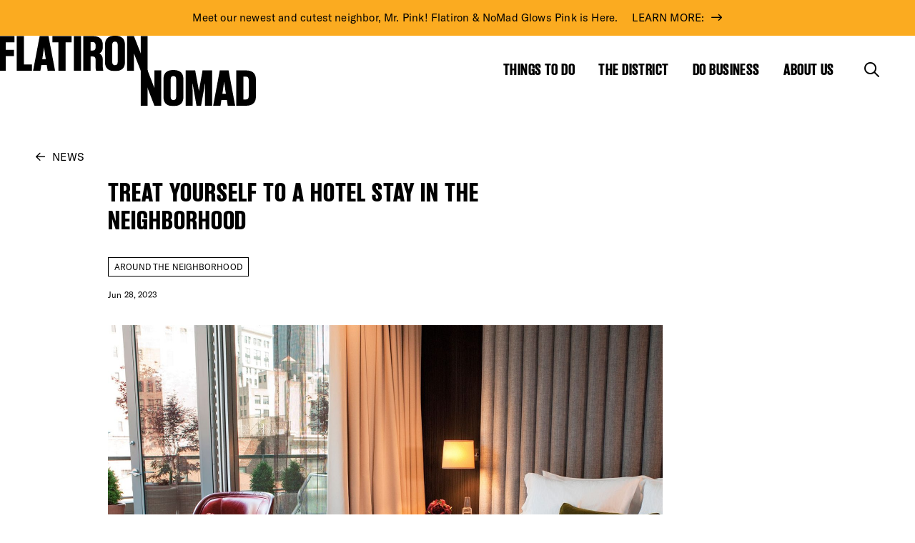

--- FILE ---
content_type: text/html; charset=UTF-8
request_url: https://flatironnomad.nyc/2023/06/28/treat-yourself-to-a-hotel-stay-in-the-neighborhood/
body_size: 18949
content:
<!doctype html>
  <html class="no-js" lang="en-US">
	<head>
		<meta charset="utf-8">
<script type="text/javascript">
/* <![CDATA[ */
var gform;gform||(document.addEventListener("gform_main_scripts_loaded",function(){gform.scriptsLoaded=!0}),document.addEventListener("gform/theme/scripts_loaded",function(){gform.themeScriptsLoaded=!0}),window.addEventListener("DOMContentLoaded",function(){gform.domLoaded=!0}),gform={domLoaded:!1,scriptsLoaded:!1,themeScriptsLoaded:!1,isFormEditor:()=>"function"==typeof InitializeEditor,callIfLoaded:function(o){return!(!gform.domLoaded||!gform.scriptsLoaded||!gform.themeScriptsLoaded&&!gform.isFormEditor()||(gform.isFormEditor()&&console.warn("The use of gform.initializeOnLoaded() is deprecated in the form editor context and will be removed in Gravity Forms 3.1."),o(),0))},initializeOnLoaded:function(o){gform.callIfLoaded(o)||(document.addEventListener("gform_main_scripts_loaded",()=>{gform.scriptsLoaded=!0,gform.callIfLoaded(o)}),document.addEventListener("gform/theme/scripts_loaded",()=>{gform.themeScriptsLoaded=!0,gform.callIfLoaded(o)}),window.addEventListener("DOMContentLoaded",()=>{gform.domLoaded=!0,gform.callIfLoaded(o)}))},hooks:{action:{},filter:{}},addAction:function(o,r,e,t){gform.addHook("action",o,r,e,t)},addFilter:function(o,r,e,t){gform.addHook("filter",o,r,e,t)},doAction:function(o){gform.doHook("action",o,arguments)},applyFilters:function(o){return gform.doHook("filter",o,arguments)},removeAction:function(o,r){gform.removeHook("action",o,r)},removeFilter:function(o,r,e){gform.removeHook("filter",o,r,e)},addHook:function(o,r,e,t,n){null==gform.hooks[o][r]&&(gform.hooks[o][r]=[]);var d=gform.hooks[o][r];null==n&&(n=r+"_"+d.length),gform.hooks[o][r].push({tag:n,callable:e,priority:t=null==t?10:t})},doHook:function(r,o,e){var t;if(e=Array.prototype.slice.call(e,1),null!=gform.hooks[r][o]&&((o=gform.hooks[r][o]).sort(function(o,r){return o.priority-r.priority}),o.forEach(function(o){"function"!=typeof(t=o.callable)&&(t=window[t]),"action"==r?t.apply(null,e):e[0]=t.apply(null,e)})),"filter"==r)return e[0]},removeHook:function(o,r,t,n){var e;null!=gform.hooks[o][r]&&(e=(e=gform.hooks[o][r]).filter(function(o,r,e){return!!(null!=n&&n!=o.tag||null!=t&&t!=o.priority)}),gform.hooks[o][r]=e)}});
/* ]]> */
</script>

		<meta http-equiv="X-UA-Compatible" content="IE=edge">
		<meta name="viewport" content="width=device-width, initial-scale=1">
		<title>Treat Yourself to a Hotel Stay in the Neighborhood - Flatiron NoMad</title>

<!-- The SEO Framework by Sybre Waaijer -->
<meta name="robots" content="max-snippet:-1,max-image-preview:large,max-video-preview:-1" />
<link rel="canonical" href="https://flatironnomad.nyc/2023/06/28/treat-yourself-to-a-hotel-stay-in-the-neighborhood/" />
<meta property="og:type" content="article" />
<meta property="og:locale" content="en_US" />
<meta property="og:site_name" content="Flatiron NoMad" />
<meta property="og:title" content="Treat Yourself to a Hotel Stay in the Neighborhood" />
<meta property="og:url" content="https://flatironnomad.nyc/2023/06/28/treat-yourself-to-a-hotel-stay-in-the-neighborhood/" />
<meta property="og:image" content="https://flatironnomad.nyc/wp-content/uploads/2023/06/staycation-kimpton-header.jpg" />
<meta property="og:image:width" content="1552" />
<meta property="og:image:height" content="960" />
<meta property="article:published_time" content="2023-06-28T14:04:50+00:00" />
<meta property="article:modified_time" content="2023-06-28T14:04:55+00:00" />
<meta name="twitter:card" content="summary_large_image" />
<meta name="twitter:title" content="Treat Yourself to a Hotel Stay in the Neighborhood" />
<meta name="twitter:image" content="https://flatironnomad.nyc/wp-content/uploads/2023/06/staycation-kimpton-header.jpg" />
<script type="application/ld+json">{"@context":"https://schema.org","@graph":[{"@type":"WebSite","@id":"https://flatironnomad.nyc/#/schema/WebSite","url":"https://flatironnomad.nyc/","name":"Flatiron NoMad","inLanguage":"en-US","potentialAction":{"@type":"SearchAction","target":{"@type":"EntryPoint","urlTemplate":"https://flatironnomad.nyc/search/{search_term_string}/"},"query-input":"required name=search_term_string"},"publisher":{"@type":"Organization","@id":"https://flatironnomad.nyc/#/schema/Organization","name":"Flatiron NoMad","url":"https://flatironnomad.nyc/"}},{"@type":"WebPage","@id":"https://flatironnomad.nyc/2023/06/28/treat-yourself-to-a-hotel-stay-in-the-neighborhood/","url":"https://flatironnomad.nyc/2023/06/28/treat-yourself-to-a-hotel-stay-in-the-neighborhood/","name":"Treat Yourself to a Hotel Stay in the Neighborhood - Flatiron NoMad","inLanguage":"en-US","isPartOf":{"@id":"https://flatironnomad.nyc/#/schema/WebSite"},"breadcrumb":{"@type":"BreadcrumbList","@id":"https://flatironnomad.nyc/#/schema/BreadcrumbList","itemListElement":[{"@type":"ListItem","position":1,"item":"https://flatironnomad.nyc/","name":"Flatiron NoMad"},{"@type":"ListItem","position":2,"item":"https://flatironnomad.nyc/category/around-the-neighborhood/","name":"Category: Around the Neighborhood"},{"@type":"ListItem","position":3,"name":"Treat Yourself to a Hotel Stay in the Neighborhood"}]},"potentialAction":{"@type":"ReadAction","target":"https://flatironnomad.nyc/2023/06/28/treat-yourself-to-a-hotel-stay-in-the-neighborhood/"},"datePublished":"2023-06-28T14:04:50+00:00","dateModified":"2023-06-28T14:04:55+00:00","author":{"@type":"Person","@id":"https://flatironnomad.nyc/#/schema/Person/187ff7e3e90aa0b035985a146fbf7b6c","name":"MBenedek@flatirondistrict.nyc"}}]}</script>
<!-- / The SEO Framework by Sybre Waaijer | 9.95ms meta | 0.75ms boot -->

<link rel='dns-prefetch' href='//kit.fontawesome.com' />
<link rel='dns-prefetch' href='//cdn.jsdelivr.net' />
<link rel='dns-prefetch' href='//cdnjs.cloudflare.com' />
<link rel='dns-prefetch' href='//cdn.ckeditor.com' />
<link rel='dns-prefetch' href='//www.google.com' />
<link rel="alternate" title="oEmbed (JSON)" type="application/json+oembed" href="https://flatironnomad.nyc/wp-json/oembed/1.0/embed?url=https%3A%2F%2Fflatironnomad.nyc%2F2023%2F06%2F28%2Ftreat-yourself-to-a-hotel-stay-in-the-neighborhood%2F" />
<link rel="alternate" title="oEmbed (XML)" type="text/xml+oembed" href="https://flatironnomad.nyc/wp-json/oembed/1.0/embed?url=https%3A%2F%2Fflatironnomad.nyc%2F2023%2F06%2F28%2Ftreat-yourself-to-a-hotel-stay-in-the-neighborhood%2F&#038;format=xml" />
<style id='wp-img-auto-sizes-contain-inline-css' type='text/css'>
img:is([sizes=auto i],[sizes^="auto," i]){contain-intrinsic-size:3000px 1500px}
/*# sourceURL=wp-img-auto-sizes-contain-inline-css */
</style>
<link rel='stylesheet' id='tribe-events-pro-mini-calendar-block-styles-css' href='https://flatironnomad.nyc/wp-content/plugins/events-calendar-pro/build/css/tribe-events-pro-mini-calendar-block.css?ver=7.7.11' type='text/css' media='all' />
<link rel='stylesheet' id='sbi_styles-css' href='https://flatironnomad.nyc/wp-content/plugins/instagram-feed-pro/css/sbi-styles.min.css?ver=6.9.0' type='text/css' media='all' />
<link rel='stylesheet' id='lrm-modal-css' href='https://flatironnomad.nyc/wp-content/plugins/ajax-login-and-registration-modal-popup-pro/free/assets/lrm-core-compiled.css?ver=56' type='text/css' media='all' />
<link rel='stylesheet' id='lrm-modal-skin-css' href='https://flatironnomad.nyc/wp-content/plugins/ajax-login-and-registration-modal-popup-pro/free/skins/default/skin.css?ver=56' type='text/css' media='all' />
<style id='lrm-modal-skin-inline-css' type='text/css'>
 .lrm-form a.button,.lrm-form button,.lrm-form button[type=submit],.lrm-form #buddypress input[type=submit],.lrm-form .gform_wrapper input.gform_button[type=submit],.lrm-form input[type=submit]{color: #ffffff;}  .lrm-form a.button,.lrm-form button,.lrm-form button[type=submit],.lrm-form #buddypress input[type=submit],.lrm-form .gform_wrapper input.gform_button[type=submit],.lrm-form input[type=submit]{background-color: #2f889a;}  .lrm-user-modal-container .lrm-switcher a{background-color: #d2d8d8;}  .lrm-user-modal-container .lrm-switcher a{color: #809191;}
/*# sourceURL=lrm-modal-skin-inline-css */
</style>
<link rel='stylesheet' id='wp-block-library-css' href='https://flatironnomad.nyc/wp-includes/css/dist/block-library/style.min.css?ver=6.9' type='text/css' media='all' />
<style id='global-styles-inline-css' type='text/css'>
:root{--wp--preset--aspect-ratio--square: 1;--wp--preset--aspect-ratio--4-3: 4/3;--wp--preset--aspect-ratio--3-4: 3/4;--wp--preset--aspect-ratio--3-2: 3/2;--wp--preset--aspect-ratio--2-3: 2/3;--wp--preset--aspect-ratio--16-9: 16/9;--wp--preset--aspect-ratio--9-16: 9/16;--wp--preset--color--black: #000000;--wp--preset--color--cyan-bluish-gray: #abb8c3;--wp--preset--color--white: #ffffff;--wp--preset--color--pale-pink: #f78da7;--wp--preset--color--vivid-red: #cf2e2e;--wp--preset--color--luminous-vivid-orange: #ff6900;--wp--preset--color--luminous-vivid-amber: #fcb900;--wp--preset--color--light-green-cyan: #7bdcb5;--wp--preset--color--vivid-green-cyan: #00d084;--wp--preset--color--pale-cyan-blue: #8ed1fc;--wp--preset--color--vivid-cyan-blue: #0693e3;--wp--preset--color--vivid-purple: #9b51e0;--wp--preset--gradient--vivid-cyan-blue-to-vivid-purple: linear-gradient(135deg,rgb(6,147,227) 0%,rgb(155,81,224) 100%);--wp--preset--gradient--light-green-cyan-to-vivid-green-cyan: linear-gradient(135deg,rgb(122,220,180) 0%,rgb(0,208,130) 100%);--wp--preset--gradient--luminous-vivid-amber-to-luminous-vivid-orange: linear-gradient(135deg,rgb(252,185,0) 0%,rgb(255,105,0) 100%);--wp--preset--gradient--luminous-vivid-orange-to-vivid-red: linear-gradient(135deg,rgb(255,105,0) 0%,rgb(207,46,46) 100%);--wp--preset--gradient--very-light-gray-to-cyan-bluish-gray: linear-gradient(135deg,rgb(238,238,238) 0%,rgb(169,184,195) 100%);--wp--preset--gradient--cool-to-warm-spectrum: linear-gradient(135deg,rgb(74,234,220) 0%,rgb(151,120,209) 20%,rgb(207,42,186) 40%,rgb(238,44,130) 60%,rgb(251,105,98) 80%,rgb(254,248,76) 100%);--wp--preset--gradient--blush-light-purple: linear-gradient(135deg,rgb(255,206,236) 0%,rgb(152,150,240) 100%);--wp--preset--gradient--blush-bordeaux: linear-gradient(135deg,rgb(254,205,165) 0%,rgb(254,45,45) 50%,rgb(107,0,62) 100%);--wp--preset--gradient--luminous-dusk: linear-gradient(135deg,rgb(255,203,112) 0%,rgb(199,81,192) 50%,rgb(65,88,208) 100%);--wp--preset--gradient--pale-ocean: linear-gradient(135deg,rgb(255,245,203) 0%,rgb(182,227,212) 50%,rgb(51,167,181) 100%);--wp--preset--gradient--electric-grass: linear-gradient(135deg,rgb(202,248,128) 0%,rgb(113,206,126) 100%);--wp--preset--gradient--midnight: linear-gradient(135deg,rgb(2,3,129) 0%,rgb(40,116,252) 100%);--wp--preset--font-size--small: 13px;--wp--preset--font-size--medium: 20px;--wp--preset--font-size--large: 36px;--wp--preset--font-size--x-large: 42px;--wp--preset--spacing--20: 0.44rem;--wp--preset--spacing--30: 0.67rem;--wp--preset--spacing--40: 1rem;--wp--preset--spacing--50: 1.5rem;--wp--preset--spacing--60: 2.25rem;--wp--preset--spacing--70: 3.38rem;--wp--preset--spacing--80: 5.06rem;--wp--preset--shadow--natural: 6px 6px 9px rgba(0, 0, 0, 0.2);--wp--preset--shadow--deep: 12px 12px 50px rgba(0, 0, 0, 0.4);--wp--preset--shadow--sharp: 6px 6px 0px rgba(0, 0, 0, 0.2);--wp--preset--shadow--outlined: 6px 6px 0px -3px rgb(255, 255, 255), 6px 6px rgb(0, 0, 0);--wp--preset--shadow--crisp: 6px 6px 0px rgb(0, 0, 0);}:where(.is-layout-flex){gap: 0.5em;}:where(.is-layout-grid){gap: 0.5em;}body .is-layout-flex{display: flex;}.is-layout-flex{flex-wrap: wrap;align-items: center;}.is-layout-flex > :is(*, div){margin: 0;}body .is-layout-grid{display: grid;}.is-layout-grid > :is(*, div){margin: 0;}:where(.wp-block-columns.is-layout-flex){gap: 2em;}:where(.wp-block-columns.is-layout-grid){gap: 2em;}:where(.wp-block-post-template.is-layout-flex){gap: 1.25em;}:where(.wp-block-post-template.is-layout-grid){gap: 1.25em;}.has-black-color{color: var(--wp--preset--color--black) !important;}.has-cyan-bluish-gray-color{color: var(--wp--preset--color--cyan-bluish-gray) !important;}.has-white-color{color: var(--wp--preset--color--white) !important;}.has-pale-pink-color{color: var(--wp--preset--color--pale-pink) !important;}.has-vivid-red-color{color: var(--wp--preset--color--vivid-red) !important;}.has-luminous-vivid-orange-color{color: var(--wp--preset--color--luminous-vivid-orange) !important;}.has-luminous-vivid-amber-color{color: var(--wp--preset--color--luminous-vivid-amber) !important;}.has-light-green-cyan-color{color: var(--wp--preset--color--light-green-cyan) !important;}.has-vivid-green-cyan-color{color: var(--wp--preset--color--vivid-green-cyan) !important;}.has-pale-cyan-blue-color{color: var(--wp--preset--color--pale-cyan-blue) !important;}.has-vivid-cyan-blue-color{color: var(--wp--preset--color--vivid-cyan-blue) !important;}.has-vivid-purple-color{color: var(--wp--preset--color--vivid-purple) !important;}.has-black-background-color{background-color: var(--wp--preset--color--black) !important;}.has-cyan-bluish-gray-background-color{background-color: var(--wp--preset--color--cyan-bluish-gray) !important;}.has-white-background-color{background-color: var(--wp--preset--color--white) !important;}.has-pale-pink-background-color{background-color: var(--wp--preset--color--pale-pink) !important;}.has-vivid-red-background-color{background-color: var(--wp--preset--color--vivid-red) !important;}.has-luminous-vivid-orange-background-color{background-color: var(--wp--preset--color--luminous-vivid-orange) !important;}.has-luminous-vivid-amber-background-color{background-color: var(--wp--preset--color--luminous-vivid-amber) !important;}.has-light-green-cyan-background-color{background-color: var(--wp--preset--color--light-green-cyan) !important;}.has-vivid-green-cyan-background-color{background-color: var(--wp--preset--color--vivid-green-cyan) !important;}.has-pale-cyan-blue-background-color{background-color: var(--wp--preset--color--pale-cyan-blue) !important;}.has-vivid-cyan-blue-background-color{background-color: var(--wp--preset--color--vivid-cyan-blue) !important;}.has-vivid-purple-background-color{background-color: var(--wp--preset--color--vivid-purple) !important;}.has-black-border-color{border-color: var(--wp--preset--color--black) !important;}.has-cyan-bluish-gray-border-color{border-color: var(--wp--preset--color--cyan-bluish-gray) !important;}.has-white-border-color{border-color: var(--wp--preset--color--white) !important;}.has-pale-pink-border-color{border-color: var(--wp--preset--color--pale-pink) !important;}.has-vivid-red-border-color{border-color: var(--wp--preset--color--vivid-red) !important;}.has-luminous-vivid-orange-border-color{border-color: var(--wp--preset--color--luminous-vivid-orange) !important;}.has-luminous-vivid-amber-border-color{border-color: var(--wp--preset--color--luminous-vivid-amber) !important;}.has-light-green-cyan-border-color{border-color: var(--wp--preset--color--light-green-cyan) !important;}.has-vivid-green-cyan-border-color{border-color: var(--wp--preset--color--vivid-green-cyan) !important;}.has-pale-cyan-blue-border-color{border-color: var(--wp--preset--color--pale-cyan-blue) !important;}.has-vivid-cyan-blue-border-color{border-color: var(--wp--preset--color--vivid-cyan-blue) !important;}.has-vivid-purple-border-color{border-color: var(--wp--preset--color--vivid-purple) !important;}.has-vivid-cyan-blue-to-vivid-purple-gradient-background{background: var(--wp--preset--gradient--vivid-cyan-blue-to-vivid-purple) !important;}.has-light-green-cyan-to-vivid-green-cyan-gradient-background{background: var(--wp--preset--gradient--light-green-cyan-to-vivid-green-cyan) !important;}.has-luminous-vivid-amber-to-luminous-vivid-orange-gradient-background{background: var(--wp--preset--gradient--luminous-vivid-amber-to-luminous-vivid-orange) !important;}.has-luminous-vivid-orange-to-vivid-red-gradient-background{background: var(--wp--preset--gradient--luminous-vivid-orange-to-vivid-red) !important;}.has-very-light-gray-to-cyan-bluish-gray-gradient-background{background: var(--wp--preset--gradient--very-light-gray-to-cyan-bluish-gray) !important;}.has-cool-to-warm-spectrum-gradient-background{background: var(--wp--preset--gradient--cool-to-warm-spectrum) !important;}.has-blush-light-purple-gradient-background{background: var(--wp--preset--gradient--blush-light-purple) !important;}.has-blush-bordeaux-gradient-background{background: var(--wp--preset--gradient--blush-bordeaux) !important;}.has-luminous-dusk-gradient-background{background: var(--wp--preset--gradient--luminous-dusk) !important;}.has-pale-ocean-gradient-background{background: var(--wp--preset--gradient--pale-ocean) !important;}.has-electric-grass-gradient-background{background: var(--wp--preset--gradient--electric-grass) !important;}.has-midnight-gradient-background{background: var(--wp--preset--gradient--midnight) !important;}.has-small-font-size{font-size: var(--wp--preset--font-size--small) !important;}.has-medium-font-size{font-size: var(--wp--preset--font-size--medium) !important;}.has-large-font-size{font-size: var(--wp--preset--font-size--large) !important;}.has-x-large-font-size{font-size: var(--wp--preset--font-size--x-large) !important;}
/*# sourceURL=global-styles-inline-css */
</style>

<style id='classic-theme-styles-inline-css' type='text/css'>
/*! This file is auto-generated */
.wp-block-button__link{color:#fff;background-color:#32373c;border-radius:9999px;box-shadow:none;text-decoration:none;padding:calc(.667em + 2px) calc(1.333em + 2px);font-size:1.125em}.wp-block-file__button{background:#32373c;color:#fff;text-decoration:none}
/*# sourceURL=/wp-includes/css/classic-themes.min.css */
</style>
<link rel='stylesheet' id='bb-tcs-editor-style-shared-css' href='https://flatironnomad.nyc/wp-content/themes/flatirondistrict/editor-style-shared.css' type='text/css' media='all' />
<link rel='stylesheet' id='mabel-wheel-of-fortune-css' href='https://flatironnomad.nyc/wp-content/plugins/mabel-wheel-of-fortune/public/css/public.min.css?ver=4.3' type='text/css' media='all' />
<link rel='stylesheet' id='flickity-css-css' href='https://cdn.jsdelivr.net/npm/flickity@2/dist/flickity.min.css?ver=6.9' type='text/css' media='all' />
<link rel='stylesheet' id='flatpickr-css' href='https://cdn.jsdelivr.net/npm/flatpickr/dist/flatpickr.min.css?ver=6.9' type='text/css' media='all' />
<link rel='stylesheet' id='autocompletejs-css' href='https://cdn.jsdelivr.net/npm/@tarekraafat/autocomplete.js@10.2.7/dist/css/autoComplete.min.css?ver=6.9' type='text/css' media='all' />
<link rel='stylesheet' id='magnific-popup-css' href='https://cdn.jsdelivr.net/npm/magnific-popup@1.1.0/dist/magnific-popup.min.css?ver=1.1.0' type='text/css' media='all' />
<link rel='stylesheet' id='app-css' href='https://flatironnomad.nyc/wp-content/themes/flatirondistrict/assets/css/app.css?ver=2.0.4' type='text/css' media='all' />
<link rel='stylesheet' id='croppr-css-css' href='https://flatironnomad.nyc/wp-content/themes/flatirondistrict/assets/css/croppr.css?ver=2.0.4' type='text/css' media='all' />
<link rel='stylesheet' id='before-after-css' href='https://cdn.jsdelivr.net/npm/image-compare-viewer/dist/image-compare-viewer.min.css?ver=2.0.4' type='text/css' media='all' />
<style id='block-visibility-screen-size-styles-inline-css' type='text/css'>
/* Large screens (desktops, 992px and up) */
@media ( min-width: 992px ) {
	.block-visibility-hide-large-screen {
		display: none !important;
	}
}

/* Medium screens (tablets, between 768px and 992px) */
@media ( min-width: 768px ) and ( max-width: 991.98px ) {
	.block-visibility-hide-medium-screen {
		display: none !important;
	}
}

/* Small screens (mobile devices, less than 768px) */
@media ( max-width: 767.98px ) {
	.block-visibility-hide-small-screen {
		display: none !important;
	}
}
/*# sourceURL=block-visibility-screen-size-styles-inline-css */
</style>
<script type="text/javascript" src="https://flatironnomad.nyc/wp-content/plugins/jquery-manager/assets/js/jquery-3.5.1.min.js" id="jquery-core-js"></script>
<script type="text/javascript" src="https://flatironnomad.nyc/wp-content/plugins/jquery-manager/assets/js/jquery-migrate-3.3.0.min.js" id="jquery-migrate-js"></script>
<script type="text/javascript" src="https://cdn.jsdelivr.net/npm/@tarekraafat/autocomplete.js@10.2.7/dist/autoComplete.min.js?ver=2.0.1" id="autocompletejs-js"></script>
<script type="text/javascript" src="https://cdn.jsdelivr.net/npm/magnific-popup@1.1.0/dist/jquery.magnific-popup.min.js?ver=1.1.0" id="magnific-popup-js"></script>
<link rel="https://api.w.org/" href="https://flatironnomad.nyc/wp-json/" /><link rel="alternate" title="JSON" type="application/json" href="https://flatironnomad.nyc/wp-json/wp/v2/posts/22280" /><link rel="EditURI" type="application/rsd+xml" title="RSD" href="https://flatironnomad.nyc/xmlrpc.php?rsd" />

		<!-- GA Google Analytics @ https://m0n.co/ga -->
		<script async src="https://www.googletagmanager.com/gtag/js?id=G-C9FDNMCWJ7"></script>
		<script>
			window.dataLayer = window.dataLayer || [];
			function gtag(){dataLayer.push(arguments);}
			gtag('js', new Date());
			gtag('config', 'G-C9FDNMCWJ7');
		</script>

	<!-- Meta Pixel Code -->
<script>
!function(f,b,e,v,n,t,s)
{if(f.fbq)return;n=f.fbq=function(){n.callMethod?
n.callMethod.apply(n,arguments):n.queue.push(arguments)};
if(!f._fbq)f._fbq=n;n.push=n;n.loaded=!0;n.version='2.0';
n.queue=[];t=b.createElement(e);t.async=!0;
t.src=v;s=b.getElementsByTagName(e)[0];
s.parentNode.insertBefore(t,s)}(window, document,'script',
'https://connect.facebook.net/en_US/fbevents.js');
fbq('init', '1064949741323382');
fbq('track', 'PageView');
</script>
<noscript>
	<img height="1" width="1" style="display:none" src="https://www.facebook.com/tr?id=1064949741323382&ev=PageView&noscript=1" /></noscript>
<!-- End Meta Pixel Code --><meta name="tec-api-version" content="v1"><meta name="tec-api-origin" content="https://flatironnomad.nyc"><link rel="alternate" href="https://flatironnomad.nyc/wp-json/tribe/events/v1/" />		<style type="text/css" id="wp-custom-css">
			.wof-wheel .wof-title {
	font-family: 'Publico Banner Web';
}

.wof-explainer,
.wof-wheel .wof-form-wrapper input[type=email],
.wof-wheel .wof-form-wrapper input[type=text],
.wof-btn-submit,
.wof-disclaimer,
.wof-wheel .wof-slice {
    font-family: 'GT America Standard Regular';
}

.wof-winnings,
.wof-winnings a {
	color: #fff;
}

@media (min-width: 1300px) {
	.wof-wheel-standalone .wof-wheel .wof-inner-wrapper {
	flex-wrap: nowrap;
}	
	.wof-right-inner {
		padding-left: 100px;
	}
}

.wof-wheel .wof-logo {
	width: 70px;
	height: 70px;
	margin-left: -35px;
	margin-top: -35px;
}

.wof-wheel .wof-slice {
	padding-left: 45px;
	font-size: 12px;
	line-height: 1.2em;
}

.wof-won .wof-response {
	display: none;
}

.wof-winnings img {
	max-width: 250px;
}
		</style>
				<script src="https://cdn.jsdelivr.net/npm/@google/markerclustererplus@4.0.1/dist/markerclustererplus.min.js"></script>
		<script src="https://maps.googleapis.com/maps/api/js?key=AIzaSyDZN9yp2I7wPJRlZFrfmFxN-7_yh9zLmZk&libraries=places&v=weekly&callback=initGoogleServices" async defer></script>
		<link rel="icon" type="image/png" href="https://flatironnomad.nyc/wp-content/themes/flatirondistrict/assets/img/favicon.png">
	<link rel='stylesheet' id='wpcgfat-admin-style-css' href='https://flatironnomad.nyc/wp-content/plugins/wpconnect-gf-airtable/assets/css/admin.min.css?ver=2.5.0' type='text/css' media='all' />
</head>
	<body class="wp-singular post-template-default single single-post postid-22280 single-format-standard wp-theme-flatirondistrict tribe-no-js not-home post-type-post page-treat-yourself-to-a-hotel-stay-in-the-neighborhood page-2023 page-06 page-28 with-alert-bar">
    
    <nav aria-label="Navigation for skip to content"><a href="#page" class="skip screenreader-only">Skip to content</a></nav>

    <header id="header">
            <a class="notification-bar" href="https://flatironnomad.nyc/signature-event/winter-glow/">
            <div class="grid-container fluid full">
          <span class="h5">Meet our newest and cutest neighbor, Mr. Pink! Flatiron & NoMad Glows Pink is Here.</span><span class="arrow-link">LEARN MORE:</span>        </div>
          </a>
      
  <div class="logo-menu">
    <div class="grid-container">
      <div class="grid-x grid-margin-x align-middle align-justify">
        <div class="cell auto cell-logo">
          <a href="/" class="logo-container logo-container-link" aria-label="Go to Homepage">
            <img src="https://flatironnomad.nyc/wp-content/themes/flatirondistrict/assets/img/logo-top.svg" alt="Flatiron top part of the logo" class="logo-top">
            <span class="logo-line"></span>
            <img src="https://flatironnomad.nyc/wp-content/themes/flatirondistrict/assets/img/logo-bottom.svg" alt="Nomad bottom part of the logo" class="logo-bottom">
          </a>
                  </div>
        <div class="cell shrink hide-for-small-only">
          <ul class="main-menu">
                        <li>
              <a href="#" aria-label="Show the mega menu for Things to Do">Things to Do</a>
            </li>
                        <li>
              <a href="#" aria-label="Show the mega menu for The District">The District</a>
            </li>
                        <li>
              <a href="#" aria-label="Show the mega menu for Do Business">Do Business</a>
            </li>
                        <li>
              <a href="#" aria-label="Show the mega menu for About Us">About Us</a>
            </li>
                        <li class="toggles">
              <a href="#" class="toggle-search" aria-label="Toggle the search form">
                <i class="fa-regular fa-magnifying-glass"></i>
              </a>
              <a href="#" class="close-mega-menu" aria-label="Close the mega menu">
                <i class="fa-light fa-xmark"></i>
              </a>
            </li>
          </ul>
        </div>
        <div class="cell shrink show-for-small-only cell-bars">
          <a href="#" class="toggle-search" aria-label="Toggle the search form on mobile"><i class="fa-regular fa-magnifying-glass"></i></a>
          <a href="#" class="open-mobile-menu" aria-label="Open the mobile menu"><i class="fa-regular fa-bars"></i></a>
          <a href="#" class="close-mobile-menu" aria-label="Close the mobile menu"><i class="fa-light fa-xmark"></i></a>
        </div>
      </div>
    </div>
  </div>
  <div class="search-bar" tabindex="-1">
    <div class="grid-container">
      <div class="grid-x grid-margin-x align-justify">
        <div class="cell">
          <form action="https://flatironnomad.nyc/search-results/" class="search-form" method="get">
            <div class="fields">
              <input type="text" value="" placeholder="Search Here" name="keyword">
              <a href="#" class="toggle-search" aria-label="Close the search form">
                <i class="fa-light fa-xmark"></i>
              </a>
            </div>
          </form>
        </div>
      </div>
    </div>
  </div>
  <div class="mega-menus">
            <div class="mega-menu mega-menu-0" tabindex="-1">
      <div class="grid-container">
        <div class="grid-x grid-margin-x grid-menu">
          <div class="cell auto align-self-middle">
            <ul class="links">
                            <li>
                                <a href="https://flatironnomad.nyc/things-to-do/district-guide/">District Guide</a>
              </li>
                            <li>
                                <a href="https://flatironnomad.nyc/things-to-do/events/">Events</a>
              </li>
                            <li>
                                <a href="https://flatironnomad.nyc/things-to-do/deals/">Deals</a>
              </li>
                            <li>
                                <a href="https://flatironnomad.nyc/things-to-do/free-tours/">Free Tours</a>
              </li>
                            <li>
                                <a href="https://flatironnomad.nyc/signature-event/winter-glow/">Winter Glow</a>
              </li>
                          </ul>
                      </div>
                    <div class="cell shrink align-self-bottom">
            <img src="https://flatironnomad.nyc/wp-content/themes/flatirondistrict/assets/img/shutterstock_1018188445_Knockout.png" alt="Image of the Flatiron building" class="fbd-front">
          </div>
                  </div>
      </div>
    </div>
            <div class="mega-menu mega-menu-1" tabindex="-1">
      <div class="grid-container">
        <div class="grid-x grid-margin-x grid-menu">
          <div class="cell auto align-self-middle">
            <ul class="links">
                            <li>
                                <a href="https://flatironnomad.nyc/the-district/overview/">Flatiron & NoMad</a>
              </li>
                            <li>
                                <a href="https://flatironnomad.nyc/publicspaces/">Public Spaces</a>
              </li>
                            <li>
                                <a href="https://flatironnomad.nyc/the-district/news/">The Latest News</a>
              </li>
                            <li>
                                <a href="https://flatironnomad.nyc/the-district/movers-shakers/">Movers & Shakers</a>
              </li>
                            <li>
                                <a href="https://flatironnomad.nyc/the-district/history/">History</a>
              </li>
                          </ul>
                      </div>
                  </div>
      </div>
    </div>
            <div class="mega-menu mega-menu-2" tabindex="-1">
      <div class="grid-container">
        <div class="grid-x grid-margin-x grid-menu">
          <div class="cell auto align-self-middle">
            <ul class="links">
                            <li>
                                <a href="https://flatironnomad.nyc/do-business/business-support/">Business Support</a>
              </li>
                            <li>
                                <a href="https://flatironnomad.nyc/do-business/retail-space/">Retail Space</a>
              </li>
                            <li>
                                <a href="https://flatironnomad.nyc/do-business/reports-data/">Reports & Data</a>
              </li>
                            <li>
                                <a href="https://flatironnomad.nyc/do-business/use-the-plaza/activation-overview/">Use the Plaza</a>
              </li>
                            <li>
                                <a href="https://flatironnomad.nyc/do-business/sponsorship-opportunities/">Sponsorships</a>
              </li>
                          </ul>
                        <ul class="links-small links-small-right">
                                              <li>
                  <a href="https://flatironnomad.nyc/about-us/rfp-opportunities/">RFP Opportunities</a>
                </li>
                          </ul>
                      </div>
                  </div>
      </div>
    </div>
            <div class="mega-menu mega-menu-3" tabindex="-1">
      <div class="grid-container">
        <div class="grid-x grid-margin-x grid-menu">
          <div class="cell auto align-self-middle">
            <ul class="links">
                            <li>
                                <a href="https://flatironnomad.nyc/about-us/pages/what-we-do/">What We Do</a>
              </li>
                            <li>
                                <a href="https://flatironnomad.nyc/about-us/planning/">Planning</a>
              </li>
                            <li>
                                <a href="https://flatironnomad.nyc/about-us/staff-board/">Staff & Board</a>
              </li>
                            <li>
                                <a href="https://flatironnomad.nyc/about-us/contact-us/">Contact Us</a>
              </li>
                          </ul>
                      </div>
                  </div>
      </div>
    </div>
          </div>
  <div class="mobile-menu">
    <div class="mobile-menu-content">
      <ul class="links accordion" data-accordion data-allow-all-closed="true">
                <li class="accordion-item" data-accordion-item>
          <a href="#" class="accordion-title" aria-label="Show links for Things to Do">Things to Do</a>
          <div class="accordion-content" data-tab-content>
                                        <a href="https://flatironnomad.nyc/things-to-do/district-guide/">District Guide</a>
                                        <a href="https://flatironnomad.nyc/things-to-do/events/">Events</a>
                                        <a href="https://flatironnomad.nyc/things-to-do/deals/">Deals</a>
                                        <a href="https://flatironnomad.nyc/things-to-do/free-tours/">Free Tours</a>
                                        <a href="https://flatironnomad.nyc/signature-event/winter-glow/">Winter Glow</a>
                                  </div>
        </li>
                <li class="accordion-item" data-accordion-item>
          <a href="#" class="accordion-title" aria-label="Show links for The District">The District</a>
          <div class="accordion-content" data-tab-content>
                                        <a href="https://flatironnomad.nyc/the-district/overview/">Flatiron & NoMad</a>
                                        <a href="https://flatironnomad.nyc/publicspaces/">Public Spaces</a>
                                        <a href="https://flatironnomad.nyc/the-district/news/">The Latest News</a>
                                        <a href="https://flatironnomad.nyc/the-district/movers-shakers/">Movers & Shakers</a>
                                        <a href="https://flatironnomad.nyc/the-district/history/">History</a>
                                  </div>
        </li>
                <li class="accordion-item" data-accordion-item>
          <a href="#" class="accordion-title" aria-label="Show links for Do Business">Do Business</a>
          <div class="accordion-content" data-tab-content>
                                        <a href="https://flatironnomad.nyc/do-business/business-support/">Business Support</a>
                                        <a href="https://flatironnomad.nyc/do-business/retail-space/">Retail Space</a>
                                        <a href="https://flatironnomad.nyc/do-business/reports-data/">Reports & Data</a>
                                        <a href="https://flatironnomad.nyc/do-business/use-the-plaza/activation-overview/">Use the Plaza</a>
                                        <a href="https://flatironnomad.nyc/do-business/sponsorship-opportunities/">Sponsorships</a>
                                                                      <a href="https://flatironnomad.nyc/about-us/rfp-opportunities/">RFP Opportunities</a>
                                    </div>
        </li>
                <li class="accordion-item" data-accordion-item>
          <a href="#" class="accordion-title" aria-label="Show links for About Us">About Us</a>
          <div class="accordion-content" data-tab-content>
                                        <a href="https://flatironnomad.nyc/about-us/pages/what-we-do/">What We Do</a>
                                        <a href="https://flatironnomad.nyc/about-us/planning/">Planning</a>
                                        <a href="https://flatironnomad.nyc/about-us/staff-board/">Staff & Board</a>
                                        <a href="https://flatironnomad.nyc/about-us/contact-us/">Contact Us</a>
                                  </div>
        </li>
              </ul>
      <div class="bottom">
        <div class="grid-container">
          <div class="grid-x grid-margin-x">
            <div class="cell cell-icon">
              <img src="https://flatironnomad.nyc/wp-content/themes/flatirondistrict/assets/img/weather/64x64/night/black/113.png" alt="Weather icon in black">
            </div>
            <div class="cell auto">
              <span>20&deg; F</span>
            </div>
          </div>
          <div class="grid-x grid-margin-x">
            <div class="cell cell-icon">
              <a href="https://flatironnomad.nyc/things-to-do/" aria-label="View the district guide">
                <i class="fa-solid fa-map"></i>
              </a>
            </div>
            <div class="cell auto cell-plaza-status">
              <span>
                                                Plaza Open                              </span>
            </div>
          </div>
                    <div class="grid-x grid-margin-x grid-social">
            <div class="cell cell-icon">&nbsp;</div>
            <div class="cell auto">
              <h5>
                <a href="https://www.facebook.com/FlatironNY" target="_blank" aria-label="Visit our Facebook page">Facebook</a>
              </h5>
              <h5>
                <a href="https://twitter.com/FlatironNY" target="_blank" aria-label="Visit our Twitter page">Twitter</a>
              </h5>
              <h5>
                <a href="https://instagram.com/flatironny" target="_blank" aria-label="Visit our Instagram page">Instagram</a>
              </h5>
            </div>
        </div>
      </div>
    </div>
  </div>
</header>

    <div class="page" data-page-title="Treat Yourself to a Hotel Stay in the Neighborhood - Flatiron NoMad" data-body-class="wp-singular post-template-default single single-post postid-22280 single-format-standard wp-theme-flatirondistrict tribe-no-js not-home post-type-post page-treat-yourself-to-a-hotel-stay-in-the-neighborhood page-2023 page-06 page-28 with-alert-bar" id="page">

	

<main>

  <div class="grid-container">
    <div class="grid-x grid-margin-x">
      <div class="cell">
        <h6>
          <a href="https://flatironnomad.nyc/the-district/news/" class="arrow-link arrow-link-left">News</a>
        </h6>
      </div>
    </div>
  </div>

  <div class="grid-container">
    <div class="grid-x grid-margin-x">
      <div class="cell medium-offset-1 medium-7">
        <h1 class="h2">Treat Yourself to a Hotel Stay in the Neighborhood</h1>
                <p class="tags">
                    <a href="https://flatironnomad.nyc/the-district/news/?tids[]=102" class="tag">Around the Neighborhood</a>
                  </p>
        <p class="caption date">
          Jun 28, 2023        </p>
      </div>
    </div>
    <div class="grid-x grid-margin-x grid-blocks">
      <div class="cell medium-offset-1 medium-10 large-8">
        <div class="block-content">
                    <div class="block-image block-bottom-margin-small">
            <div class="grid-container">
              <div class="grid-x grid-margin-x align-center">
                <div class="cell">
                  <p><img width="1552" height="960" src="https://flatironnomad.nyc/wp-content/uploads/2023/06/staycation-kimpton-header.jpg" class="attachment-full size-full wp-post-image" alt="" decoding="async" fetchpriority="high" srcset="https://flatironnomad.nyc/wp-content/uploads/2023/06/staycation-kimpton-header.jpg 1552w, https://flatironnomad.nyc/wp-content/uploads/2023/06/staycation-kimpton-header-300x186.jpg 300w, https://flatironnomad.nyc/wp-content/uploads/2023/06/staycation-kimpton-header-1024x633.jpg 1024w, https://flatironnomad.nyc/wp-content/uploads/2023/06/staycation-kimpton-header-768x475.jpg 768w, https://flatironnomad.nyc/wp-content/uploads/2023/06/staycation-kimpton-header-1536x950.jpg 1536w" sizes="(max-width: 1552px) 100vw, 1552px" /></p>
                </div>
              </div>
            </div>
          </div>
                    
<div id="text-block_fe7239fc1ca8dd7109f2f90ddd08c16c" class="block-text block-bottom-margin-small" data-jump-link-id="">
  <div class="grid-container">
    <div class="grid-x grid-margin-x">
      <div class="cell">
        <p>Summer is here so now’s the time to treat yourself to a staycation at one of the amazing hotels in the neighborhood! Maybe you want to check out a newly opened hotel or have always wanted to stay at a classic neighborhood locale? Explore these incredible options in Flatiron &amp; NoMad.</p>
<p><strong><a href="https://acehotel.com/new-york/" target="_blank" rel="noopener">Ace Hotel New York</a>, 20 West 29th Street, (212) 679-2222, <a href="https://reservations.acehotel.com/?adult=1&amp;arrive=2022-06-29&amp;chain=7231&amp;child=0&amp;currency=USD&amp;depart=2022-06-30&amp;hotel=22033&amp;level=hotel&amp;locale=en-US&amp;rooms=1" target="_blank" rel="noopener">Reservations</a></strong><br />
Situated in a twelve-story historic building is the boutique Ace Hotel with a variety of room configurations putting comfort first. Head to <a href="https://acehotel.com/new-york/eat-drink/the-lobby-bar/" target="_blank" rel="noopener">The Lobby Bar</a> for bites and cocktails, as well as live entertainment.</p>
<p><strong><a href="https://www.arlohotels.com/arlo-nomad/" target="_blank" rel="noopener">Arlo NoMad</a>, 11 East 31st Street, (212) 806-7000, <a href="https://www.arlohotels.com/arlo-nomad/rooms/" target="_blank" rel="noopener">Reservations</a></strong><br />
Just blocks away from The Empire State Building, Arlo NoMad offers hotel rooms with contemporary design featuring custom furnishings and sky view windows. On the rooftop you’ll find <a href="https://www.arlohotels.com/arlo-nomad/eat-and-drink/arlo-roof-top/" target="_blank" rel="noopener">A.R.T. NoMad</a>, a lively bar where you can take in panoramic views of NYC.</p>
<p><strong><a href="https://www.theevelyn.com/" target="_blank" rel="noopener">The Evelyn</a>, 7 East 27th Street, (212) 545-8000, <a href="https://be.synxis.com/?_ga=2.163188666.786301542.1656517123-423492954.1656517123&amp;adult=1&amp;arrive=2022-06-29&amp;chain=16087&amp;child=0&amp;currency=USD&amp;depart=2022-06-30&amp;hotel=20986&amp;level=hotel&amp;locale=en-US&amp;rooms=1" target="_blank" rel="noopener">Reservations</a><br />
</strong>Enter into Gilded-Age glamor at The Evelyn with art deco-inspired design. Enjoy stylish rooms and suites, a fitness center, and hotel bar.</p>
<p><strong><a href="https://www.stayaka.com/hotel-aka-nomad" target="_blank" rel="noopener">Hotel AKA NoMad</a>, 131 Madison Avenue, <span aria-label="Call Phone Number (212) 448-7000">(212) 448-7000, <a href="https://www.stayaka.com/hotel-aka-nomad" target="_blank" rel="noopener">Reservations</a></span><br />
</strong>The newly opened Hotel AKA NoMad offers guests a chic and sophisticated oasis away from the hustle and bustle of NYC. The boutique property features 178 guest rooms, including 15 specialty suites.</p>
<p><strong><a href="https://hotelgiraffe.com/en/" target="_blank" rel="noopener">Hotel Giraffe</a>, 365 Park Avenue South, <span aria-label="Call Phone Number (212) 685-7700">(212) 685-7700, <a href="https://hotelgiraffe.book.pegsbe.com/search?_ga=2.188512296.1256451107.1687445808-622840602.1685628496&amp;_gl=1*zfpqyb*_ga*NjIyODQwNjAyLjE2ODU2Mjg0OTY.*_ga_T4B7BPC98X*MTY4NzQ0NTgwNy4zLjEuMTY4NzQ0NjUyNC4wLjAuMA..&amp;locale=en&amp;offerCode=&amp;flow=tf" target="_blank" rel="noopener">Reservations</a><br />
</span></strong><span aria-label="Call Phone Number (212) 685-7700">Located just north of Madison Square Park boutique Hotel Giraffe combines luxury and comfort. Enjoy first rate amenities including, upscale Italian restaurant <a href="https://www.casasoglia.com/" target="_blank" rel="noopener">Casa Soglia</a>. </span></p>
<p><strong><a href="https://www.fortunahotelcollection.com/the-collection/hotel-henri" target="_blank" rel="noopener">Hotel Henri</a>, 37 West 24th Street, (212) 243-0800, <a href="https://www.fortunahotelcollection.com/the-collection/hotel-henri" target="_blank" rel="noopener">Reservations</a></strong><br />
An urban oasis, Hotel Henri features 124 guest rooms, a chic penthouse bar, and a patio restaurant.</p>
<p><strong><a href="https://www.jameshotels.com/new-york-nomad/" target="_blank" rel="noopener">The James New York – NoMad</a>, 22 East 29th Street, (212) 532-4100, <a href="https://thejameshotelnomad.reztrip.com/classic/en/searches/62bc754ede0bfb3831d403c4/hotels/NYCJND/rooms?action=show&amp;controller=landings#?category=" target="_blank" rel="noopener">Reservations</a><br />
</strong>Retreat from the bustling city as you walk into the relaxing lobby of The James. Enjoy modern guestrooms and suites, Italian cuisine at <a href="https://www.jameshotels.com/new-york-nomad/restaurant-bar/scarpetta/" target="_blank" rel="noopener">Scarpetta</a>, and cocktails at <a href="https://www.jameshotels.com/new-york-nomad/restaurant-bar/the-seville/" target="_blank" rel="noopener">The Seville</a>.</p>
<p><strong><a href="https://www.hoteleventi.com/" target="_blank" rel="noopener">Kimpton Hotel Eventi</a>, 651 Sixth Avenue, (212) 564-4567, <a href="https://www.ihg.com/kimptonhotels/hotels/us/en/find-hotels/hotel/rooms?qDest=851%206th%20Avenue,%20New%20York,%20NY,%20US&amp;qCiMy=52022&amp;qCiD=29&amp;qCoMy=52022&amp;qCoD=30&amp;qAdlt=1&amp;qChld=0&amp;qRms=1&amp;qRtP=6CBARC&amp;qSlH=NYCAA&amp;qAkamaiCC=US&amp;qSrt=sBR&amp;qBrs=re.ic.in.vn.cp.vx.hi.ex.rs.cv.sb.cw.ma.ul.ki.va.ii.sp.nd.ct.sx.we.lx&amp;qAAR=6CBARC&amp;qWch=0&amp;qSmP=1&amp;setPMCookies=true&amp;qRad=30&amp;qRdU=mi&amp;srb_u=1&amp;qSHBrC=KI" target="_blank" rel="noopener">Reservations</a></strong><br />
Step into the stylish Kimpton Hotel Eventi offering a vibrant lobby, floor-to-ceiling windows, modern and inviting accommodations, and three restaurants to choose from.</p>
<p><a style="font-weight: bold" href="https://www.marriott.com/en-gb/hotels/travel/nycmu-le-meridien-new-york-fifth-avenue/" target="_blank" rel="noopener">Le Meridien New York, Fifth Avenue</a><b>, 292 Fifth Avenue, </b><span aria-label="Call Phone Number (212) 239-6808"><b>(212) 239-6808, <a href="https://www.marriott.com/en-us/hotels/nycmu-le-meridien-new-york-fifth-avenue/rooms/" target="_blank" rel="noopener">Reservations</a></b><br />
Enjoy modern luxury at Le Meridien with modern, vibrant <span style="font-family: Publico Text Web">accommodations, including apartment-style suites for extended stays. Amenities include <a href="https://www.alloraristorantenyc.com/allora-5th-ave" target="_blank" rel="noopener">Allora</a>, an Italian-American restaurant and a 24-hour fitness center.</span></span></p>
<p><strong><a href="https://www.madehotels.com/" target="_blank" rel="noopener">MADE Hotel</a>, 44 West 29th Street, (212) 213-4429, <a href="https://bookings.travelclick.com/102306?_ga=2.136451891.2013529173.1656518557-2022508978.1656518557&amp;hotelid=102306#/guestsandrooms" target="_blank" rel="noopener">Reservations</a><br />
</strong>At MADE Hotel, enjoy a cozy getaway to relax and recharge with comfortable guest rooms and suites. Dine at their tapas restaurant <a href="https://www.debajonyc.com/" target="_blank" rel="noopener">Debajo</a>, admire city views at the rooftop lounge <a href="https://www.goodbehaviornyc.com/" target="_blank" rel="noopener">Good Behavior</a>, and get your morning cup at <a href="https://www.madehotels.com/eat-drink" target="_blank" rel="noopener">Paper Coffee</a>.</p>
<p><strong><a href="https://www.sbe.com/hotels/mondrian/park-avenue" target="_blank" rel="noopener">Mondrian New York Park Avenue</a>, 444 Park Avenue South, (212) 804-8880, <a href="https://www.sbe.com/book?startDate=2022-06-29&amp;endDate=2022-06-30&amp;adults=2&amp;children=0&amp;hotelCode=76889&amp;primaryLangId=en&amp;currency=USD&amp;numRooms=1&amp;theme=mondrianparkave&amp;hotelProvider=1&amp;clientId=sbe" target="_blank" rel="noopener">Reservations</a><br />
</strong>Experience sophisticated modern design at Mondrian New York featuring chic guest rooms and suites and an outdoor <a href="https://www.sbe.com/hotels/mondrian/park-avenue/dining/mondrian-terrace" target="_blank" rel="noopener">terrace.</a></p>
<p><strong><a href="https://www.marriott.com/en-us/hotels/nycos-moxy-nyc-chelsea/overview/" target="_blank" rel="noopener">Moxy NYC</a>, 105 West 28th Street, (212) 514-6699, <a href="https://www.marriott.com/reservation/rateListMenu.mi?defaultTab=standard" target="_blank" rel="noopener">Reservations</a><br />
</strong>The refined and modern Moxy NYC features a botanically-inspired design upon entering the lobby. Enjoy comfortable guest rooms, a gym, Italian dining, and a cocktail lounge.</p>
<p><strong><a href="https://www.thened.com/nomad" target="_blank" rel="noopener">The Ned NoMad</a>, 1170 Broadway, <a href="https://be.synxis.com/?_ga=2.98257117.316168220.1652116616-1233952253.1651598272&amp;adult=1&amp;arrive=2022-05-09&amp;chain=17841&amp;child=0&amp;currency=USD&amp;depart=2022-05-10&amp;hotel=4187&amp;level=hotel&amp;locale=en-US&amp;rooms=1" target="_blank" rel="noopener">Reservations</a><br />
</strong>The hotel and members club, The Ned NoMad, recently opened and features a rooftop bar and restaurant. Located in The Johnston Building, enjoy hotel rooms designed by <a href="https://www.sohohouse.com/en-us/house-notes/issue-006/travel/the-ned-nomad-ny" target="_blank" rel="noopener">Soho House Designs</a> highlighting 1920s glamor.</p>
<p><strong><a href="https://www.editionhotels.com/new-york/" target="_blank" rel="noopener">The New York EDITION</a>, 5 Madison Avenue, (212) 413-4200, <a href="https://www.marriott.com/reservation/availability.mi?isSearch=false&amp;showErrors=true&amp;fromDate=07%2F13%2F2022&amp;roomCount=1&amp;useRequestCriteria=true&amp;propertyCode=nyceb&amp;toDate=07%2F13%2F2022&amp;flexibleDateSearch=false&amp;numAdultsPerRoom=1&amp;useRewardsPoints=false&amp;clusterCode=none&amp;childrenCount=0&amp;scid=" target="_blank" rel="noopener">Reservations</a></strong><br />
The New York EDITION resides in the Met Clocktower, an iconic skyscraper in the neighborhood from the early 20th century. Enjoy 360-degree views of NYC, luxury accommodations, a spa, fitness center, and a Michelin-starred restaurant.</p>
<p><strong><a href="https://www.ritzcarlton.com/en/hotels/new-york/nomad" target="_blank" rel="noopener">The Ritz-Carlton New York NoMad</a>, 25 West 28th Street, (212) 404-8400, <a href="https://www.ritzcarlton.com/en/hotels/new-york/nomad" target="_blank" rel="noopener">Reservations</a></strong><br />
The recently opened Ritz-Carlton New York NoMad offers a luxurious experience for hotel guests. Featuring 250 rooms &amp; suites, enjoy all-day dining, a club lounge, a spa and fitness center while being steps away from fun things to do.</p>
<p><strong><a href="https://www.royaltonparkavenue.com/" target="_blank" rel="noopener">Royalton Park Avenue</a>, 420 Park Avenue South, (212) 317-2900, <a href="https://royaltonparkavenue.reztrip.com/classic/en/searches/62bc7b651d8d74383715446c/hotels/NYCRPA/rooms?_ga=2.178385956.1457190129.1656519729-1841445760.1655822947&amp;_gl=1%2ave225e%2a_ga%2aMTg0MTQ0NTc2MC4xNjU1ODIyOTQ3%2a_ga_L527QBFCEL%2aMTY1NjUxOTcyOC4xLjEuMTY1NjUyMDAwOS41OQ..&amp;action=show&amp;adults%5B%5D=1&amp;arrival_date=2022-06-29&amp;children%5B%5D=0&amp;controller=landings&amp;currency=USD&amp;departure_date=null&amp;locale=en&amp;starting_page=search" target="_blank" rel="noopener">Reservations</a><br />
</strong>Royalton Park Avenue offers luxury rooms and suites, many with Juliet balconies, as well as rooftop featuring a pool, bar, and restaurant.</p>
<p style="text-align: right"><em>Header &amp; Thumbnail Photo Credit</em>: <a href="https://www.hoteleventi.com/" target="_blank" rel="noopener">Kimpton Hotel Eventi</a></p>
      </div>
    </div>
  </div>
</div>
        </div>
      </div>
    </div>
  </div>

  
  <div class="more-content more-fun-green">
    <div class="grid-container">
      <div class="grid-x grid-margin-x">
        <div class="cell">
          <h2>More News</h2>
        </div>
      </div>
      <div class="grid-x grid-margin-x small-up-2 medium-up-4 grid-thumbnails">
                <div class="cell">
          <a href="https://flatironnomad.nyc/2026/01/15/mr-pinks-guide-to-flatiron-nomad/" class="thumbnail-link">
            <p class="image">
              
          <img src="https://flatironnomad.nyc/wp-content/uploads/2026/01/BearDonut-6-Header-scaled-aspect-ratio-1320-870-scaled.jpg" alt="">
  
            </p>
            <p class="p3">
              <span class="caption date">
                Jan 15, 2026              </span>
              Mr. Pink&#8217;s Guide to Flatiron &amp; NoMad            </p>
          </a>
        </div>
                <div class="cell">
          <a href="https://flatironnomad.nyc/2026/01/15/flatiron-nomad-glows-pink-flatiron-nomad-partnership-brings-mr-pink-art-trail-to-infuse-color-creativity-and-cuteism-to-the-district/" class="thumbnail-link">
            <p class="image">
              
          <img src="https://flatironnomad.nyc/wp-content/uploads/2026/01/Mr.-Pink-NAYA-scaled-aspect-ratio-1320-870-scaled.jpg" alt="">
  
            </p>
            <p class="p3">
              <span class="caption date">
                Jan 15, 2026              </span>
              Flatiron NoMad Glows Pink: Flatiron NoMad Partnership Brings “Mr. Pink” Art Trail to Infuse Color, Creativity, and ‘Cuteism’ to the District            </p>
          </a>
        </div>
                <div class="cell">
          <a href="https://flatironnomad.nyc/2026/01/14/governor-kathy-hochuls-2026-state-of-the-state-address/" class="thumbnail-link">
            <p class="image">
              
          <img src="https://flatironnomad.nyc/wp-content/uploads/2026/01/2026-State-of-the-State-Address-aspect-ratio-1320-870.jpg" alt="">
  
            </p>
            <p class="p3">
              <span class="caption date">
                Jan 14, 2026              </span>
              Governor Kathy Hochul’s 2026 State of the State Address            </p>
          </a>
        </div>
                <div class="cell">
          <a href="https://flatironnomad.nyc/2026/01/06/nyc-hotel-week-nyc-restaurant-week-2026-in-flatiron-nomad/" class="thumbnail-link">
            <p class="image">
              
          <img src="https://flatironnomad.nyc/wp-content/uploads/2026/01/NYC-Hotel-Week-2026-Banner-aspect-ratio-1320-870.jpg" alt="">
  
            </p>
            <p class="p3">
              <span class="caption date">
                Jan 6, 2026              </span>
              NYC Hotel Week &amp; NYC Restaurant Week 2026 in Flatiron &amp; NoMad            </p>
          </a>
        </div>
              </div>
    </div>
  </div>

</main>

    </div>
    
<div class="newsletter-signup">
  <div class="grid-container">
    <div class="grid-x grid-margin-x align-center">
      <div class="cell medium-shrink">
        <form action="#" class="subscribe-form">
          <h2>
            Get weekly updates on all things Flatiron & NoMad.          </h2>
          <div class="fields">
            <input type="email" value="" placeholder="Enter Email Address">
            <a href="#" class="hide-for-small-only">
              <span>Subscribe</span>
              <i class="fa-light fa-arrow-right-long"></i>
            </a>
            <input type="submit" value="Submit" class="hide-for-small-only">
          </div>
          <div class="fields-subscribe-submit show-for-small-only">
            <a href="#">
              <span>Subscribe</span>
              <i class="fa-light fa-arrow-right-long"></i>
            </a>
            <input type="submit" value="Submit">
          </div>
        </form>
      </div>
    </div>
  </div>
</div>

<div class="reveal reveal-newsletter-signup" id="newsletter-signup-modal" data-reveal aria-label="Newsletter Signup Modal">
  <div class="reveal-content">
    
                <div class='gf_browser_chrome gform_wrapper gravity-theme gform-theme--no-framework' data-form-theme='gravity-theme' data-form-index='0' id='gform_wrapper_2' ><div id='gf_2' class='gform_anchor' tabindex='-1'></div><form method='post' enctype='multipart/form-data' target='gform_ajax_frame_2' id='gform_2'  action='/2023/06/28/treat-yourself-to-a-hotel-stay-in-the-neighborhood/#gf_2' data-formid='2' novalidate><div class='gf_invisible ginput_recaptchav3' data-sitekey='6Lf7whQrAAAAADcZ7zfHCxRIgjVUQu9SnQuuX42M' data-tabindex='0'><input id="input_e2b319fd2e41264554e8d155ce5222e0" class="gfield_recaptcha_response" type="hidden" name="input_e2b319fd2e41264554e8d155ce5222e0" value=""/></div>
                        <div class='gform-body gform_body'><div id='gform_fields_2' class='gform_fields top_label form_sublabel_below description_below validation_below'><div id="field_2_11" class="gfield gfield--type-html gfield--width-full gfield_html gfield_html_formatted gfield_no_follows_desc field_sublabel_below gfield--no-description field_description_below field_validation_below gfield_visibility_visible"  ><h2>Flatiron & NoMad Weekly Newsletter</h2>
<p>Get 'The Latest' about local events, new business openings, district news, and neighborhood resources direct to your inbox each week. For quarterly market updates, you can also select the Flatiron & NoMad Real Estate Snapshot.
</p></div><div id="field_2_5" class="gfield gfield--type-email gfield--width-full gfield_contains_required field_sublabel_below gfield--no-description field_description_below field_validation_below gfield_visibility_visible"  ><label class='gfield_label gform-field-label' for='input_2_5'>Email<span class="gfield_required"><span class="gfield_required gfield_required_text">(Required)</span></span></label><div class='ginput_container ginput_container_email'>
                            <input name='input_5' id='input_2_5' type='email' value='' class='large'   placeholder='Email*' aria-required="true" aria-invalid="false"  />
                        </div></div><div id="field_2_4" class="gfield gfield--type-text gfield--width-full gfield_contains_required field_sublabel_below gfield--no-description field_description_below field_validation_below gfield_visibility_visible"  ><label class='gfield_label gform-field-label' for='input_2_4'>First Name*<span class="gfield_required"><span class="gfield_required gfield_required_text">(Required)</span></span></label><div class='ginput_container ginput_container_text'><input name='input_4' id='input_2_4' type='text' value='' class='large'    placeholder='First Name*' aria-required="true" aria-invalid="false"   /></div></div><div id="field_2_10" class="gfield gfield--type-text gfield--width-full gfield_contains_required field_sublabel_below gfield--no-description field_description_below field_validation_below gfield_visibility_visible"  ><label class='gfield_label gform-field-label' for='input_2_10'>Last Name*<span class="gfield_required"><span class="gfield_required gfield_required_text">(Required)</span></span></label><div class='ginput_container ginput_container_text'><input name='input_10' id='input_2_10' type='text' value='' class='large'    placeholder='Last Name*' aria-required="true" aria-invalid="false"   /></div></div><div id="field_2_13" class="gfield gfield--type-text gfield--width-full half field_sublabel_below gfield--no-description field_description_below field_validation_below gfield_visibility_visible"  ><label class='gfield_label gform-field-label' for='input_2_13'>Company</label><div class='ginput_container ginput_container_text'><input name='input_13' id='input_2_13' type='text' value='' class='large'    placeholder='Company'  aria-invalid="false"   /></div></div><div id="field_2_15" class="gfield gfield--type-text gfield--width-full half field_sublabel_below gfield--no-description field_description_below field_validation_below gfield_visibility_visible"  ><label class='gfield_label gform-field-label' for='input_2_15'>Zip Code</label><div class='ginput_container ginput_container_text'><input name='input_15' id='input_2_15' type='text' value='' class='large'    placeholder='Zip Code'  aria-invalid="false"   /></div></div><fieldset id="field_2_8" class="gfield gfield--type-checkbox gfield--type-choice gfield--width-full label-visible gfield_contains_required field_sublabel_below gfield--no-description field_description_below field_validation_below gfield_visibility_visible"  ><legend class='gfield_label gform-field-label gfield_label_before_complex' >Email Lists<span class="gfield_required"><span class="gfield_required gfield_required_text">(Required)</span></span></legend><div class='ginput_container ginput_container_checkbox'><div class='gfield_checkbox ' id='input_2_8'><div class='gchoice gchoice_2_8_1'>
								<input class='gfield-choice-input' name='input_8.1' type='checkbox'  value='Subscribe to Flatiron &amp; NoMad News'  id='choice_2_8_1'   />
								<label for='choice_2_8_1' id='label_2_8_1' class='gform-field-label gform-field-label--type-inline'>Subscribe to Flatiron & NoMad News</label>
							</div><div class='gchoice gchoice_2_8_2'>
								<input class='gfield-choice-input' name='input_8.2' type='checkbox'  value='Subscribe to the quarterly Flatiron &amp; NoMad Real Estate Snapshot'  id='choice_2_8_2'   />
								<label for='choice_2_8_2' id='label_2_8_2' class='gform-field-label gform-field-label--type-inline'>Subscribe to the quarterly Flatiron & NoMad Real Estate Snapshot</label>
							</div></div></div></fieldset><div id="field_2_12" class="gfield gfield--type-html gfield--width-full gfield_html gfield_html_formatted gfield_no_follows_desc field_sublabel_below gfield--no-description field_description_below field_validation_below gfield_visibility_visible"  ><p class="caption">
By submitting this form, you are consenting to receive marketing emails from: Flatiron NoMad Partnership, 230 Fifth Avenue, Suite 1511, New York, NY, 10001, US, http://www.flatironnomad.nyc. You can revoke your consent to receive emails at any time by using the SafeUnsubscribe® link, found at the bottom of every email. <a href="https://www.constantcontact.com/legal/service-provider" target="_blank">Emails are serviced by Constant Contact</a>.
</p></div></div></div>
        <div class='gform-footer gform_footer top_label'> <input type='submit' id='gform_submit_button_2' class='gform_button button' onclick='gform.submission.handleButtonClick(this);' data-submission-type='submit' value='Sign Up'  /> <input type='hidden' name='gform_ajax' value='form_id=2&amp;title=&amp;description=&amp;tabindex=0&amp;theme=gravity-theme&amp;hash=e1a865b90055c36125e16b90fe27d22b' />
            <input type='hidden' class='gform_hidden' name='gform_submission_method' data-js='gform_submission_method_2' value='iframe' />
            <input type='hidden' class='gform_hidden' name='gform_theme' data-js='gform_theme_2' id='gform_theme_2' value='gravity-theme' />
            <input type='hidden' class='gform_hidden' name='gform_style_settings' data-js='gform_style_settings_2' id='gform_style_settings_2' value='' />
            <input type='hidden' class='gform_hidden' name='is_submit_2' value='1' />
            <input type='hidden' class='gform_hidden' name='gform_submit' value='2' />
            
            <input type='hidden' class='gform_hidden' name='gform_unique_id' value='' />
            <input type='hidden' class='gform_hidden' name='state_2' value='WyJbXSIsImQxYTNlNWU0ZTNkNTFhOGRhYTc5ODFlZTMxN2YyYjI3Il0=' />
            <input type='hidden' autocomplete='off' class='gform_hidden' name='gform_target_page_number_2' id='gform_target_page_number_2' value='0' />
            <input type='hidden' autocomplete='off' class='gform_hidden' name='gform_source_page_number_2' id='gform_source_page_number_2' value='1' />
            <input type='hidden' name='gform_field_values' value='' />
            
        </div>
                        </form>
                        </div>
		                <iframe style='display:none;width:0px;height:0px;' src='about:blank' name='gform_ajax_frame_2' id='gform_ajax_frame_2' title='This iframe contains the logic required to handle Ajax powered Gravity Forms.'></iframe>
		                <script type="text/javascript">
/* <![CDATA[ */
 gform.initializeOnLoaded( function() {gformInitSpinner( 2, 'https://flatironnomad.nyc/wp-content/plugins/gravityforms/images/spinner.svg', true );jQuery('#gform_ajax_frame_2').on('load',function(){var contents = jQuery(this).contents().find('*').html();var is_postback = contents.indexOf('GF_AJAX_POSTBACK') >= 0;if(!is_postback){return;}var form_content = jQuery(this).contents().find('#gform_wrapper_2');var is_confirmation = jQuery(this).contents().find('#gform_confirmation_wrapper_2').length > 0;var is_redirect = contents.indexOf('gformRedirect(){') >= 0;var is_form = form_content.length > 0 && ! is_redirect && ! is_confirmation;var mt = parseInt(jQuery('html').css('margin-top'), 10) + parseInt(jQuery('body').css('margin-top'), 10) + 100;if(is_form){jQuery('#gform_wrapper_2').html(form_content.html());if(form_content.hasClass('gform_validation_error')){jQuery('#gform_wrapper_2').addClass('gform_validation_error');} else {jQuery('#gform_wrapper_2').removeClass('gform_validation_error');}setTimeout( function() { /* delay the scroll by 50 milliseconds to fix a bug in chrome */ jQuery(document).scrollTop(jQuery('#gform_wrapper_2').offset().top - mt); }, 50 );if(window['gformInitDatepicker']) {gformInitDatepicker();}if(window['gformInitPriceFields']) {gformInitPriceFields();}var current_page = jQuery('#gform_source_page_number_2').val();gformInitSpinner( 2, 'https://flatironnomad.nyc/wp-content/plugins/gravityforms/images/spinner.svg', true );jQuery(document).trigger('gform_page_loaded', [2, current_page]);window['gf_submitting_2'] = false;}else if(!is_redirect){var confirmation_content = jQuery(this).contents().find('.GF_AJAX_POSTBACK').html();if(!confirmation_content){confirmation_content = contents;}jQuery('#gform_wrapper_2').replaceWith(confirmation_content);jQuery(document).scrollTop(jQuery('#gf_2').offset().top - mt);jQuery(document).trigger('gform_confirmation_loaded', [2]);window['gf_submitting_2'] = false;wp.a11y.speak(jQuery('#gform_confirmation_message_2').text());}else{jQuery('#gform_2').append(contents);if(window['gformRedirect']) {gformRedirect();}}jQuery(document).trigger("gform_pre_post_render", [{ formId: "2", currentPage: "current_page", abort: function() { this.preventDefault(); } }]);        if (event && event.defaultPrevented) {                return;        }        const gformWrapperDiv = document.getElementById( "gform_wrapper_2" );        if ( gformWrapperDiv ) {            const visibilitySpan = document.createElement( "span" );            visibilitySpan.id = "gform_visibility_test_2";            gformWrapperDiv.insertAdjacentElement( "afterend", visibilitySpan );        }        const visibilityTestDiv = document.getElementById( "gform_visibility_test_2" );        let postRenderFired = false;        function triggerPostRender() {            if ( postRenderFired ) {                return;            }            postRenderFired = true;            gform.core.triggerPostRenderEvents( 2, current_page );            if ( visibilityTestDiv ) {                visibilityTestDiv.parentNode.removeChild( visibilityTestDiv );            }        }        function debounce( func, wait, immediate ) {            var timeout;            return function() {                var context = this, args = arguments;                var later = function() {                    timeout = null;                    if ( !immediate ) func.apply( context, args );                };                var callNow = immediate && !timeout;                clearTimeout( timeout );                timeout = setTimeout( later, wait );                if ( callNow ) func.apply( context, args );            };        }        const debouncedTriggerPostRender = debounce( function() {            triggerPostRender();        }, 200 );        if ( visibilityTestDiv && visibilityTestDiv.offsetParent === null ) {            const observer = new MutationObserver( ( mutations ) => {                mutations.forEach( ( mutation ) => {                    if ( mutation.type === 'attributes' && visibilityTestDiv.offsetParent !== null ) {                        debouncedTriggerPostRender();                        observer.disconnect();                    }                });            });            observer.observe( document.body, {                attributes: true,                childList: false,                subtree: true,                attributeFilter: [ 'style', 'class' ],            });        } else {            triggerPostRender();        }    } );} ); 
/* ]]> */
</script>
    <button class="close-button" data-close aria-label="Close modal" type="button">
      <i class="fa-regular fa-xmark"></i>
    </button>
  </div>
</div>
    <footer>
  <div class="grid-container">
    <div class="grid-x grid-margin-x align-bottom">
      <div class="cell cell-social hide-for-large">
        <p class="icons">
          <a href="https://www.facebook.com/FlatironNY" target="_blank" aria-label="Visit our Facebook page">
            <i class="fa-brands fa-facebook-square"></i>
          </a>
          <a href="https://twitter.com/FlatironNY" target="_blank" aria-label="Visit our Twitter page">
            <i class="fa-brands fa-x-twitter"></i>
          </a>
          <a href="https://instagram.com/flatironny" target="_blank" aria-label="Visit our Instagram page">
            <i class="fa-brands fa-instagram"></i>
          </a>
          <a href="https://www.linkedin.com/company/flatironnomadpartnership/" target="_blank" aria-label="Visit our LinkedIn page">
            <i class="fa-brands fa-linkedin"></i>
          </a>
        </p>
      </div>
      <div class="cell cell-address">
        <p><a href="https://maps.app.goo.gl/i95viyrN5mDzrAjG8" target="_blank" rel="noopener">230 Fifth Avenue<br />
Suite 1511<br />
New York, NY 10001</a></p>
      </div>
      <div class="cell cell-contact">
        <p>T <a href="tel:212.741.2323">212.741.2323</a><br />
F <a href="tel:212.741.2324">212.741.2324</a><br />
E <a href="mailto:info@FlatironNoMad.NYC">info@flatironnomad.nyc</a></p>
      </div>
      <div class="cell cell-links">
        <p><a href="/terms-of-use/">Terms of Use</a> <a href="/privacy-policy/">Privacy Policy</a></p>
      </div>
      <div class="cell cell-social medium-auto">
        <p class="show-for-large icons">
          <a href="https://www.facebook.com/FlatironNY" target="_blank" aria-label="Visit our Facebook page">
            <i class="fa-brands fa-facebook-square"></i>
          </a>
          <a href="https://twitter.com/FlatironNY" target="_blank" aria-label="Visit our Twitter page">
            <i class="fa-brands fa-x-twitter"></i>
          </a>
          <a href="https://instagram.com/flatironny" target="_blank" aria-label="Visit our Instagram page">
            <i class="fa-brands fa-instagram"></i>
          </a>
          <a href="https://www.linkedin.com/company/flatironnomadpartnership/" target="_blank" aria-label="Visit our LinkedIn page">
            <i class="fa-brands fa-linkedin"></i>
          </a>
        </p>
        <div class="credit">
          <p>website by <a href="https://kudos.nyc" target="_blank">kudos.nyc</a></p>
        </div>
        <div class="copyright">
          <p>
            &copy;Copyright 2026 Flatiron NoMad Partnership All Rights Reserved.
          </p>
        </div>
      </div>
    </div>
    </div>
  </div>
</footer>

        		<script type="speculationrules">
{"prefetch":[{"source":"document","where":{"and":[{"href_matches":"/*"},{"not":{"href_matches":["/wp-*.php","/wp-admin/*","/wp-content/uploads/*","/wp-content/*","/wp-content/plugins/*","/wp-content/themes/flatirondistrict/*","/*\\?(.+)"]}},{"not":{"selector_matches":"a[rel~=\"nofollow\"]"}},{"not":{"selector_matches":".no-prefetch, .no-prefetch a"}}]},"eagerness":"conservative"}]}
</script>
<div data-wof-nonce="b3f9db2152"></div>		<script>
		( function ( body ) {
			'use strict';
			body.className = body.className.replace( /\btribe-no-js\b/, 'tribe-js' );
		} )( document.body );
		</script>
		<!-- Custom Feeds for Instagram JS -->
<script type="text/javascript">
var sbiajaxurl = "https://flatironnomad.nyc/wp-admin/admin-ajax.php";

</script>
<script> /* <![CDATA[ */var tribe_l10n_datatables = {"aria":{"sort_ascending":": activate to sort column ascending","sort_descending":": activate to sort column descending"},"length_menu":"Show _MENU_ entries","empty_table":"No data available in table","info":"Showing _START_ to _END_ of _TOTAL_ entries","info_empty":"Showing 0 to 0 of 0 entries","info_filtered":"(filtered from _MAX_ total entries)","zero_records":"No matching records found","search":"Search:","all_selected_text":"All items on this page were selected. ","select_all_link":"Select all pages","clear_selection":"Clear Selection.","pagination":{"all":"All","next":"Next","previous":"Previous"},"select":{"rows":{"0":"","_":": Selected %d rows","1":": Selected 1 row"}},"datepicker":{"dayNames":["Sunday","Monday","Tuesday","Wednesday","Thursday","Friday","Saturday"],"dayNamesShort":["Sun","Mon","Tue","Wed","Thu","Fri","Sat"],"dayNamesMin":["S","M","T","W","T","F","S"],"monthNames":["January","February","March","April","May","June","July","August","September","October","November","December"],"monthNamesShort":["January","February","March","April","May","June","July","August","September","October","November","December"],"monthNamesMin":["Jan","Feb","Mar","Apr","May","Jun","Jul","Aug","Sep","Oct","Nov","Dec"],"nextText":"Next","prevText":"Prev","currentText":"Today","closeText":"Done","today":"Today","clear":"Clear"}};/* ]]> */ </script><script type="text/javascript" src="https://flatironnomad.nyc/wp-content/plugins/the-events-calendar/common/build/js/user-agent.js?ver=da75d0bdea6dde3898df" id="tec-user-agent-js"></script>
<script type="text/javascript" id="lrm-modal-js-extra">
/* <![CDATA[ */
var LRM = {"home_url_arr":{"scheme":"https","host":"flatironnomad.nyc"},"home_url":"https://flatironnomad.nyc","validate_domain":"1","password_zxcvbn_js_src":"https://flatironnomad.nyc/wp-includes/js/zxcvbn.min.js","validate_password_strength":"yes","password_strength_lib":"wp","redirect_url":"","ajax_url":"https://flatironnomad.nyc/?lrm=1","is_user_logged_in":"","reload_after_login":null,"selectors_mapping":{"login":"a[href*='wp-login']","register":""},"is_customize_preview":"","l10n":{"password_is_good":"Good Password","password_is_strong":"Strong Password","password_is_short":"Too Short Password","password_is_bad":"Bad Password","passwords_is_mismatch":"Passwords is mismatch!","passwords_is_weak":"Error: Your password is very weak!"}};
//# sourceURL=lrm-modal-js-extra
/* ]]> */
</script>
<script type="text/javascript" src="https://flatironnomad.nyc/wp-content/plugins/ajax-login-and-registration-modal-popup-pro/free/assets/lrm-core.js?ver=56" id="lrm-modal-js"></script>
<script type="text/javascript" id="lrm-modal-pro-js-extra">
/* <![CDATA[ */
var LRM_Pro = {"hide_form_after_registration":"","woo_add_to_cart_hook":"","woo_on_proceed_to_checkout":"","buddypress_integration_is_on":"","redirect_urls":{"after_login":null,"after_registration":null},"l10n":{"woo_must_register":"Please login or register before!","password_is_good":"Good Password","password_is_strong":"Strong Password","password_is_short":"Too Short Password","password_is_bad":"Bad Password","passwords_is_mismatch":"Passwords is mismatch!","recaptcha_error":"Wrong reCAPTCHA!"},"reCaptcha":{"is_active":true,"is_configured":true,"is_invisible":true}};
//# sourceURL=lrm-modal-pro-js-extra
/* ]]> */
</script>
<script type="text/javascript" src="https://flatironnomad.nyc/wp-content/plugins/ajax-login-and-registration-modal-popup-pro/assets/lrm-core-pro.js?ver=2.18" id="lrm-modal-pro-js"></script>
<script type="text/javascript" src="https://kit.fontawesome.com/5055ed216a.js?ver=6.9" id="fontawesome-js"></script>
<script src='https://flatironnomad.nyc/wp-content/plugins/the-events-calendar/common/build/js/underscore-before.js'></script>
<script type="text/javascript" src="https://flatironnomad.nyc/wp-includes/js/underscore.min.js?ver=1.13.7" id="underscore-js"></script>
<script src='https://flatironnomad.nyc/wp-content/plugins/the-events-calendar/common/build/js/underscore-after.js'></script>
<script type="text/javascript" src="https://cdn.jsdelivr.net/npm/js-cookie@3.0.1/dist/js.cookie.min.js?ver=6.9" id="js-cookie-js"></script>
<script type="text/javascript" src="https://cdn.jsdelivr.net/npm/flickity@2/dist/flickity.pkgd.min.js?ver=6.9" id="flickity-js-js"></script>
<script type="text/javascript" src="https://cdn.jsdelivr.net/npm/flickity-imagesloaded@2.0.0/flickity-imagesloaded.min.js?ver=6.9" id="flickity-imagesloaded-js"></script>
<script type="text/javascript" src="https://cdnjs.cloudflare.com/ajax/libs/gsap/3.6.0/gsap.min.js?ver=6.9" id="gsap-js"></script>
<script type="text/javascript" src="https://cdnjs.cloudflare.com/ajax/libs/gsap/3.6.0/ScrollTrigger.min.js?ver=6.9" id="gsap-scrolltrigger-js"></script>
<script type="text/javascript" src="https://cdnjs.cloudflare.com/ajax/libs/headroom/0.12.0/headroom.min.js?ver=6.9" id="headroom-js"></script>
<script type="text/javascript" src="https://cdnjs.cloudflare.com/ajax/libs/headroom/0.12.0/jQuery.headroom.min.js?ver=6.9" id="jquery-headroom-js"></script>
<script type="text/javascript" src="https://cdn.jsdelivr.net/npm/flatpickr?ver=6.9" id="flatpickr-js"></script>
<script type="text/javascript" src="https://cdn.ckeditor.com/4.18.0/basic/ckeditor.js?ver=6.9" id="ckeditor-js"></script>
<script type="text/javascript" src="https://cdn.jsdelivr.net/npm/image-compare-viewer/dist/image-compare-viewer.min.js?ver=2.0.4" id="before-after-js"></script>
<script type="text/javascript" id="global-js-extra">
/* <![CDATA[ */
var flatiron_config = {"ajaxurl":"https://flatironnomad.nyc/wp-admin/admin-ajax.php"};
//# sourceURL=global-js-extra
/* ]]> */
</script>
<script type="text/javascript" src="https://flatironnomad.nyc/wp-content/themes/flatirondistrict/assets/js/global.min.js?ver=2.0.4" id="global-js"></script>
<script type="text/javascript" src="https://flatironnomad.nyc/wp-content/themes/flatirondistrict/assets/js/pages.min.js?ver=2.0.4" id="pages-js"></script>
<script type="text/javascript" src="https://flatironnomad.nyc/wp-content/themes/flatirondistrict/assets/js/extra-script.min.js?ver=2.0.4" id="extra-script-js"></script>
<script type="text/javascript" src="https://flatironnomad.nyc/wp-content/themes/flatirondistrict/assets/js/croppr.min.js?ver=2.0.4" id="croppr-js-js"></script>
<script type="text/javascript" id="gforms_recaptcha_recaptcha-js-extra">
/* <![CDATA[ */
var gforms_recaptcha_recaptcha_strings = {"nonce":"f2a5229d4f","disconnect":"Disconnecting","change_connection_type":"Resetting","spinner":"https://flatironnomad.nyc/wp-content/plugins/gravityforms/images/spinner.svg","connection_type":"classic","disable_badge":"1","change_connection_type_title":"Change Connection Type","change_connection_type_message":"Changing the connection type will delete your current settings.  Do you want to proceed?","disconnect_title":"Disconnect","disconnect_message":"Disconnecting from reCAPTCHA will delete your current settings.  Do you want to proceed?","site_key":"6Lf7whQrAAAAADcZ7zfHCxRIgjVUQu9SnQuuX42M"};
//# sourceURL=gforms_recaptcha_recaptcha-js-extra
/* ]]> */
</script>
<script type="text/javascript" src="https://www.google.com/recaptcha/api.js?render=6Lf7whQrAAAAADcZ7zfHCxRIgjVUQu9SnQuuX42M&amp;ver=2.1.0" id="gforms_recaptcha_recaptcha-js" defer="defer" data-wp-strategy="defer"></script>
<script type="text/javascript" src="https://flatironnomad.nyc/wp-content/plugins/gravityformsrecaptcha/js/frontend.min.js?ver=2.1.0" id="gforms_recaptcha_frontend-js" defer="defer" data-wp-strategy="defer"></script>
<script type="text/javascript" src="https://flatironnomad.nyc/wp-includes/js/dist/dom-ready.min.js?ver=f77871ff7694fffea381" id="wp-dom-ready-js"></script>
<script type="text/javascript" src="https://flatironnomad.nyc/wp-includes/js/dist/hooks.min.js?ver=dd5603f07f9220ed27f1" id="wp-hooks-js"></script>
<script type="text/javascript" src="https://flatironnomad.nyc/wp-includes/js/dist/i18n.min.js?ver=c26c3dc7bed366793375" id="wp-i18n-js"></script>
<script type="text/javascript" id="wp-i18n-js-after">
/* <![CDATA[ */
wp.i18n.setLocaleData( { 'text direction\u0004ltr': [ 'ltr' ] } );
//# sourceURL=wp-i18n-js-after
/* ]]> */
</script>
<script type="text/javascript" src="https://flatironnomad.nyc/wp-includes/js/dist/a11y.min.js?ver=cb460b4676c94bd228ed" id="wp-a11y-js"></script>
<script type="text/javascript" defer='defer' src="https://flatironnomad.nyc/wp-content/plugins/gravityforms/js/jquery.json.min.js?ver=2.9.24" id="gform_json-js"></script>
<script type="text/javascript" id="gform_gravityforms-js-extra">
/* <![CDATA[ */
var gform_i18n = {"datepicker":{"days":{"monday":"Mo","tuesday":"Tu","wednesday":"We","thursday":"Th","friday":"Fr","saturday":"Sa","sunday":"Su"},"months":{"january":"January","february":"February","march":"March","april":"April","may":"May","june":"June","july":"July","august":"August","september":"September","october":"October","november":"November","december":"December"},"firstDay":1,"iconText":"Select date"}};
var gf_legacy_multi = [];
var gform_gravityforms = {"strings":{"invalid_file_extension":"This type of file is not allowed. Must be one of the following:","delete_file":"Delete this file","in_progress":"in progress","file_exceeds_limit":"File exceeds size limit","illegal_extension":"This type of file is not allowed.","max_reached":"Maximum number of files reached","unknown_error":"There was a problem while saving the file on the server","currently_uploading":"Please wait for the uploading to complete","cancel":"Cancel","cancel_upload":"Cancel this upload","cancelled":"Cancelled","error":"Error","message":"Message"},"vars":{"images_url":"https://flatironnomad.nyc/wp-content/plugins/gravityforms/images"}};
var gf_global = {"gf_currency_config":{"name":"U.S. Dollar","symbol_left":"$","symbol_right":"","symbol_padding":"","thousand_separator":",","decimal_separator":".","decimals":2,"code":"USD"},"base_url":"https://flatironnomad.nyc/wp-content/plugins/gravityforms","number_formats":[],"spinnerUrl":"https://flatironnomad.nyc/wp-content/plugins/gravityforms/images/spinner.svg","version_hash":"8265b345e54da2a1db08445f16ed99b5","strings":{"newRowAdded":"New row added.","rowRemoved":"Row removed","formSaved":"The form has been saved.  The content contains the link to return and complete the form."}};
//# sourceURL=gform_gravityforms-js-extra
/* ]]> */
</script>
<script type="text/javascript" defer='defer' src="https://flatironnomad.nyc/wp-content/plugins/gravityforms/js/gravityforms.min.js?ver=2.9.24" id="gform_gravityforms-js"></script>
<script type="text/javascript" defer='defer' src="https://flatironnomad.nyc/wp-content/plugins/gravityforms/js/placeholders.jquery.min.js?ver=2.9.24" id="gform_placeholder-js"></script>
<script type="text/javascript" defer='defer' src="https://flatironnomad.nyc/wp-content/plugins/gravityforms/assets/js/dist/utils.min.js?ver=48a3755090e76a154853db28fc254681" id="gform_gravityforms_utils-js"></script>
<script type="text/javascript" defer='defer' src="https://flatironnomad.nyc/wp-content/plugins/gravityforms/assets/js/dist/vendor-theme.min.js?ver=8673c9a2ff188de55f9073009ba56f5e" id="gform_gravityforms_theme_vendors-js"></script>
<script type="text/javascript" id="gform_gravityforms_theme-js-extra">
/* <![CDATA[ */
var gform_theme_config = {"common":{"form":{"honeypot":{"version_hash":"8265b345e54da2a1db08445f16ed99b5"},"ajax":{"ajaxurl":"https://flatironnomad.nyc/wp-admin/admin-ajax.php","ajax_submission_nonce":"b00f1d29f7","i18n":{"step_announcement":"Step %1$s of %2$s, %3$s","unknown_error":"There was an unknown error processing your request. Please try again."}}}},"hmr_dev":"","public_path":"https://flatironnomad.nyc/wp-content/plugins/gravityforms/assets/js/dist/","config_nonce":"723de65ae4"};
//# sourceURL=gform_gravityforms_theme-js-extra
/* ]]> */
</script>
<script type="text/javascript" defer='defer' src="https://flatironnomad.nyc/wp-content/plugins/gravityforms/assets/js/dist/scripts-theme.min.js?ver=1546762cd067873f438f559b1e819128" id="gform_gravityforms_theme-js"></script>
<script type="text/javascript">
/* <![CDATA[ */
 gform.initializeOnLoaded( function() { jQuery(document).on('gform_post_render', function(event, formId, currentPage){if(formId == 2) {if(typeof Placeholders != 'undefined'){
                        Placeholders.enable();
                    }} } );jQuery(document).on('gform_post_conditional_logic', function(event, formId, fields, isInit){} ) } ); 
/* ]]> */
</script>
<script type="text/javascript">
/* <![CDATA[ */
 gform.initializeOnLoaded( function() {jQuery(document).trigger("gform_pre_post_render", [{ formId: "2", currentPage: "1", abort: function() { this.preventDefault(); } }]);        if (event && event.defaultPrevented) {                return;        }        const gformWrapperDiv = document.getElementById( "gform_wrapper_2" );        if ( gformWrapperDiv ) {            const visibilitySpan = document.createElement( "span" );            visibilitySpan.id = "gform_visibility_test_2";            gformWrapperDiv.insertAdjacentElement( "afterend", visibilitySpan );        }        const visibilityTestDiv = document.getElementById( "gform_visibility_test_2" );        let postRenderFired = false;        function triggerPostRender() {            if ( postRenderFired ) {                return;            }            postRenderFired = true;            gform.core.triggerPostRenderEvents( 2, 1 );            if ( visibilityTestDiv ) {                visibilityTestDiv.parentNode.removeChild( visibilityTestDiv );            }        }        function debounce( func, wait, immediate ) {            var timeout;            return function() {                var context = this, args = arguments;                var later = function() {                    timeout = null;                    if ( !immediate ) func.apply( context, args );                };                var callNow = immediate && !timeout;                clearTimeout( timeout );                timeout = setTimeout( later, wait );                if ( callNow ) func.apply( context, args );            };        }        const debouncedTriggerPostRender = debounce( function() {            triggerPostRender();        }, 200 );        if ( visibilityTestDiv && visibilityTestDiv.offsetParent === null ) {            const observer = new MutationObserver( ( mutations ) => {                mutations.forEach( ( mutation ) => {                    if ( mutation.type === 'attributes' && visibilityTestDiv.offsetParent !== null ) {                        debouncedTriggerPostRender();                        observer.disconnect();                    }                });            });            observer.observe( document.body, {                attributes: true,                childList: false,                subtree: true,                attributeFilter: [ 'style', 'class' ],            });        } else {            triggerPostRender();        }    } ); 
/* ]]> */
</script>
		
	</body>
</html>


--- FILE ---
content_type: text/html; charset=utf-8
request_url: https://www.google.com/recaptcha/api2/anchor?ar=1&k=6Lf7whQrAAAAADcZ7zfHCxRIgjVUQu9SnQuuX42M&co=aHR0cHM6Ly9mbGF0aXJvbm5vbWFkLm55Yzo0NDM.&hl=en&v=PoyoqOPhxBO7pBk68S4YbpHZ&size=invisible&anchor-ms=20000&execute-ms=30000&cb=rsvpezh3q0d
body_size: 48542
content:
<!DOCTYPE HTML><html dir="ltr" lang="en"><head><meta http-equiv="Content-Type" content="text/html; charset=UTF-8">
<meta http-equiv="X-UA-Compatible" content="IE=edge">
<title>reCAPTCHA</title>
<style type="text/css">
/* cyrillic-ext */
@font-face {
  font-family: 'Roboto';
  font-style: normal;
  font-weight: 400;
  font-stretch: 100%;
  src: url(//fonts.gstatic.com/s/roboto/v48/KFO7CnqEu92Fr1ME7kSn66aGLdTylUAMa3GUBHMdazTgWw.woff2) format('woff2');
  unicode-range: U+0460-052F, U+1C80-1C8A, U+20B4, U+2DE0-2DFF, U+A640-A69F, U+FE2E-FE2F;
}
/* cyrillic */
@font-face {
  font-family: 'Roboto';
  font-style: normal;
  font-weight: 400;
  font-stretch: 100%;
  src: url(//fonts.gstatic.com/s/roboto/v48/KFO7CnqEu92Fr1ME7kSn66aGLdTylUAMa3iUBHMdazTgWw.woff2) format('woff2');
  unicode-range: U+0301, U+0400-045F, U+0490-0491, U+04B0-04B1, U+2116;
}
/* greek-ext */
@font-face {
  font-family: 'Roboto';
  font-style: normal;
  font-weight: 400;
  font-stretch: 100%;
  src: url(//fonts.gstatic.com/s/roboto/v48/KFO7CnqEu92Fr1ME7kSn66aGLdTylUAMa3CUBHMdazTgWw.woff2) format('woff2');
  unicode-range: U+1F00-1FFF;
}
/* greek */
@font-face {
  font-family: 'Roboto';
  font-style: normal;
  font-weight: 400;
  font-stretch: 100%;
  src: url(//fonts.gstatic.com/s/roboto/v48/KFO7CnqEu92Fr1ME7kSn66aGLdTylUAMa3-UBHMdazTgWw.woff2) format('woff2');
  unicode-range: U+0370-0377, U+037A-037F, U+0384-038A, U+038C, U+038E-03A1, U+03A3-03FF;
}
/* math */
@font-face {
  font-family: 'Roboto';
  font-style: normal;
  font-weight: 400;
  font-stretch: 100%;
  src: url(//fonts.gstatic.com/s/roboto/v48/KFO7CnqEu92Fr1ME7kSn66aGLdTylUAMawCUBHMdazTgWw.woff2) format('woff2');
  unicode-range: U+0302-0303, U+0305, U+0307-0308, U+0310, U+0312, U+0315, U+031A, U+0326-0327, U+032C, U+032F-0330, U+0332-0333, U+0338, U+033A, U+0346, U+034D, U+0391-03A1, U+03A3-03A9, U+03B1-03C9, U+03D1, U+03D5-03D6, U+03F0-03F1, U+03F4-03F5, U+2016-2017, U+2034-2038, U+203C, U+2040, U+2043, U+2047, U+2050, U+2057, U+205F, U+2070-2071, U+2074-208E, U+2090-209C, U+20D0-20DC, U+20E1, U+20E5-20EF, U+2100-2112, U+2114-2115, U+2117-2121, U+2123-214F, U+2190, U+2192, U+2194-21AE, U+21B0-21E5, U+21F1-21F2, U+21F4-2211, U+2213-2214, U+2216-22FF, U+2308-230B, U+2310, U+2319, U+231C-2321, U+2336-237A, U+237C, U+2395, U+239B-23B7, U+23D0, U+23DC-23E1, U+2474-2475, U+25AF, U+25B3, U+25B7, U+25BD, U+25C1, U+25CA, U+25CC, U+25FB, U+266D-266F, U+27C0-27FF, U+2900-2AFF, U+2B0E-2B11, U+2B30-2B4C, U+2BFE, U+3030, U+FF5B, U+FF5D, U+1D400-1D7FF, U+1EE00-1EEFF;
}
/* symbols */
@font-face {
  font-family: 'Roboto';
  font-style: normal;
  font-weight: 400;
  font-stretch: 100%;
  src: url(//fonts.gstatic.com/s/roboto/v48/KFO7CnqEu92Fr1ME7kSn66aGLdTylUAMaxKUBHMdazTgWw.woff2) format('woff2');
  unicode-range: U+0001-000C, U+000E-001F, U+007F-009F, U+20DD-20E0, U+20E2-20E4, U+2150-218F, U+2190, U+2192, U+2194-2199, U+21AF, U+21E6-21F0, U+21F3, U+2218-2219, U+2299, U+22C4-22C6, U+2300-243F, U+2440-244A, U+2460-24FF, U+25A0-27BF, U+2800-28FF, U+2921-2922, U+2981, U+29BF, U+29EB, U+2B00-2BFF, U+4DC0-4DFF, U+FFF9-FFFB, U+10140-1018E, U+10190-1019C, U+101A0, U+101D0-101FD, U+102E0-102FB, U+10E60-10E7E, U+1D2C0-1D2D3, U+1D2E0-1D37F, U+1F000-1F0FF, U+1F100-1F1AD, U+1F1E6-1F1FF, U+1F30D-1F30F, U+1F315, U+1F31C, U+1F31E, U+1F320-1F32C, U+1F336, U+1F378, U+1F37D, U+1F382, U+1F393-1F39F, U+1F3A7-1F3A8, U+1F3AC-1F3AF, U+1F3C2, U+1F3C4-1F3C6, U+1F3CA-1F3CE, U+1F3D4-1F3E0, U+1F3ED, U+1F3F1-1F3F3, U+1F3F5-1F3F7, U+1F408, U+1F415, U+1F41F, U+1F426, U+1F43F, U+1F441-1F442, U+1F444, U+1F446-1F449, U+1F44C-1F44E, U+1F453, U+1F46A, U+1F47D, U+1F4A3, U+1F4B0, U+1F4B3, U+1F4B9, U+1F4BB, U+1F4BF, U+1F4C8-1F4CB, U+1F4D6, U+1F4DA, U+1F4DF, U+1F4E3-1F4E6, U+1F4EA-1F4ED, U+1F4F7, U+1F4F9-1F4FB, U+1F4FD-1F4FE, U+1F503, U+1F507-1F50B, U+1F50D, U+1F512-1F513, U+1F53E-1F54A, U+1F54F-1F5FA, U+1F610, U+1F650-1F67F, U+1F687, U+1F68D, U+1F691, U+1F694, U+1F698, U+1F6AD, U+1F6B2, U+1F6B9-1F6BA, U+1F6BC, U+1F6C6-1F6CF, U+1F6D3-1F6D7, U+1F6E0-1F6EA, U+1F6F0-1F6F3, U+1F6F7-1F6FC, U+1F700-1F7FF, U+1F800-1F80B, U+1F810-1F847, U+1F850-1F859, U+1F860-1F887, U+1F890-1F8AD, U+1F8B0-1F8BB, U+1F8C0-1F8C1, U+1F900-1F90B, U+1F93B, U+1F946, U+1F984, U+1F996, U+1F9E9, U+1FA00-1FA6F, U+1FA70-1FA7C, U+1FA80-1FA89, U+1FA8F-1FAC6, U+1FACE-1FADC, U+1FADF-1FAE9, U+1FAF0-1FAF8, U+1FB00-1FBFF;
}
/* vietnamese */
@font-face {
  font-family: 'Roboto';
  font-style: normal;
  font-weight: 400;
  font-stretch: 100%;
  src: url(//fonts.gstatic.com/s/roboto/v48/KFO7CnqEu92Fr1ME7kSn66aGLdTylUAMa3OUBHMdazTgWw.woff2) format('woff2');
  unicode-range: U+0102-0103, U+0110-0111, U+0128-0129, U+0168-0169, U+01A0-01A1, U+01AF-01B0, U+0300-0301, U+0303-0304, U+0308-0309, U+0323, U+0329, U+1EA0-1EF9, U+20AB;
}
/* latin-ext */
@font-face {
  font-family: 'Roboto';
  font-style: normal;
  font-weight: 400;
  font-stretch: 100%;
  src: url(//fonts.gstatic.com/s/roboto/v48/KFO7CnqEu92Fr1ME7kSn66aGLdTylUAMa3KUBHMdazTgWw.woff2) format('woff2');
  unicode-range: U+0100-02BA, U+02BD-02C5, U+02C7-02CC, U+02CE-02D7, U+02DD-02FF, U+0304, U+0308, U+0329, U+1D00-1DBF, U+1E00-1E9F, U+1EF2-1EFF, U+2020, U+20A0-20AB, U+20AD-20C0, U+2113, U+2C60-2C7F, U+A720-A7FF;
}
/* latin */
@font-face {
  font-family: 'Roboto';
  font-style: normal;
  font-weight: 400;
  font-stretch: 100%;
  src: url(//fonts.gstatic.com/s/roboto/v48/KFO7CnqEu92Fr1ME7kSn66aGLdTylUAMa3yUBHMdazQ.woff2) format('woff2');
  unicode-range: U+0000-00FF, U+0131, U+0152-0153, U+02BB-02BC, U+02C6, U+02DA, U+02DC, U+0304, U+0308, U+0329, U+2000-206F, U+20AC, U+2122, U+2191, U+2193, U+2212, U+2215, U+FEFF, U+FFFD;
}
/* cyrillic-ext */
@font-face {
  font-family: 'Roboto';
  font-style: normal;
  font-weight: 500;
  font-stretch: 100%;
  src: url(//fonts.gstatic.com/s/roboto/v48/KFO7CnqEu92Fr1ME7kSn66aGLdTylUAMa3GUBHMdazTgWw.woff2) format('woff2');
  unicode-range: U+0460-052F, U+1C80-1C8A, U+20B4, U+2DE0-2DFF, U+A640-A69F, U+FE2E-FE2F;
}
/* cyrillic */
@font-face {
  font-family: 'Roboto';
  font-style: normal;
  font-weight: 500;
  font-stretch: 100%;
  src: url(//fonts.gstatic.com/s/roboto/v48/KFO7CnqEu92Fr1ME7kSn66aGLdTylUAMa3iUBHMdazTgWw.woff2) format('woff2');
  unicode-range: U+0301, U+0400-045F, U+0490-0491, U+04B0-04B1, U+2116;
}
/* greek-ext */
@font-face {
  font-family: 'Roboto';
  font-style: normal;
  font-weight: 500;
  font-stretch: 100%;
  src: url(//fonts.gstatic.com/s/roboto/v48/KFO7CnqEu92Fr1ME7kSn66aGLdTylUAMa3CUBHMdazTgWw.woff2) format('woff2');
  unicode-range: U+1F00-1FFF;
}
/* greek */
@font-face {
  font-family: 'Roboto';
  font-style: normal;
  font-weight: 500;
  font-stretch: 100%;
  src: url(//fonts.gstatic.com/s/roboto/v48/KFO7CnqEu92Fr1ME7kSn66aGLdTylUAMa3-UBHMdazTgWw.woff2) format('woff2');
  unicode-range: U+0370-0377, U+037A-037F, U+0384-038A, U+038C, U+038E-03A1, U+03A3-03FF;
}
/* math */
@font-face {
  font-family: 'Roboto';
  font-style: normal;
  font-weight: 500;
  font-stretch: 100%;
  src: url(//fonts.gstatic.com/s/roboto/v48/KFO7CnqEu92Fr1ME7kSn66aGLdTylUAMawCUBHMdazTgWw.woff2) format('woff2');
  unicode-range: U+0302-0303, U+0305, U+0307-0308, U+0310, U+0312, U+0315, U+031A, U+0326-0327, U+032C, U+032F-0330, U+0332-0333, U+0338, U+033A, U+0346, U+034D, U+0391-03A1, U+03A3-03A9, U+03B1-03C9, U+03D1, U+03D5-03D6, U+03F0-03F1, U+03F4-03F5, U+2016-2017, U+2034-2038, U+203C, U+2040, U+2043, U+2047, U+2050, U+2057, U+205F, U+2070-2071, U+2074-208E, U+2090-209C, U+20D0-20DC, U+20E1, U+20E5-20EF, U+2100-2112, U+2114-2115, U+2117-2121, U+2123-214F, U+2190, U+2192, U+2194-21AE, U+21B0-21E5, U+21F1-21F2, U+21F4-2211, U+2213-2214, U+2216-22FF, U+2308-230B, U+2310, U+2319, U+231C-2321, U+2336-237A, U+237C, U+2395, U+239B-23B7, U+23D0, U+23DC-23E1, U+2474-2475, U+25AF, U+25B3, U+25B7, U+25BD, U+25C1, U+25CA, U+25CC, U+25FB, U+266D-266F, U+27C0-27FF, U+2900-2AFF, U+2B0E-2B11, U+2B30-2B4C, U+2BFE, U+3030, U+FF5B, U+FF5D, U+1D400-1D7FF, U+1EE00-1EEFF;
}
/* symbols */
@font-face {
  font-family: 'Roboto';
  font-style: normal;
  font-weight: 500;
  font-stretch: 100%;
  src: url(//fonts.gstatic.com/s/roboto/v48/KFO7CnqEu92Fr1ME7kSn66aGLdTylUAMaxKUBHMdazTgWw.woff2) format('woff2');
  unicode-range: U+0001-000C, U+000E-001F, U+007F-009F, U+20DD-20E0, U+20E2-20E4, U+2150-218F, U+2190, U+2192, U+2194-2199, U+21AF, U+21E6-21F0, U+21F3, U+2218-2219, U+2299, U+22C4-22C6, U+2300-243F, U+2440-244A, U+2460-24FF, U+25A0-27BF, U+2800-28FF, U+2921-2922, U+2981, U+29BF, U+29EB, U+2B00-2BFF, U+4DC0-4DFF, U+FFF9-FFFB, U+10140-1018E, U+10190-1019C, U+101A0, U+101D0-101FD, U+102E0-102FB, U+10E60-10E7E, U+1D2C0-1D2D3, U+1D2E0-1D37F, U+1F000-1F0FF, U+1F100-1F1AD, U+1F1E6-1F1FF, U+1F30D-1F30F, U+1F315, U+1F31C, U+1F31E, U+1F320-1F32C, U+1F336, U+1F378, U+1F37D, U+1F382, U+1F393-1F39F, U+1F3A7-1F3A8, U+1F3AC-1F3AF, U+1F3C2, U+1F3C4-1F3C6, U+1F3CA-1F3CE, U+1F3D4-1F3E0, U+1F3ED, U+1F3F1-1F3F3, U+1F3F5-1F3F7, U+1F408, U+1F415, U+1F41F, U+1F426, U+1F43F, U+1F441-1F442, U+1F444, U+1F446-1F449, U+1F44C-1F44E, U+1F453, U+1F46A, U+1F47D, U+1F4A3, U+1F4B0, U+1F4B3, U+1F4B9, U+1F4BB, U+1F4BF, U+1F4C8-1F4CB, U+1F4D6, U+1F4DA, U+1F4DF, U+1F4E3-1F4E6, U+1F4EA-1F4ED, U+1F4F7, U+1F4F9-1F4FB, U+1F4FD-1F4FE, U+1F503, U+1F507-1F50B, U+1F50D, U+1F512-1F513, U+1F53E-1F54A, U+1F54F-1F5FA, U+1F610, U+1F650-1F67F, U+1F687, U+1F68D, U+1F691, U+1F694, U+1F698, U+1F6AD, U+1F6B2, U+1F6B9-1F6BA, U+1F6BC, U+1F6C6-1F6CF, U+1F6D3-1F6D7, U+1F6E0-1F6EA, U+1F6F0-1F6F3, U+1F6F7-1F6FC, U+1F700-1F7FF, U+1F800-1F80B, U+1F810-1F847, U+1F850-1F859, U+1F860-1F887, U+1F890-1F8AD, U+1F8B0-1F8BB, U+1F8C0-1F8C1, U+1F900-1F90B, U+1F93B, U+1F946, U+1F984, U+1F996, U+1F9E9, U+1FA00-1FA6F, U+1FA70-1FA7C, U+1FA80-1FA89, U+1FA8F-1FAC6, U+1FACE-1FADC, U+1FADF-1FAE9, U+1FAF0-1FAF8, U+1FB00-1FBFF;
}
/* vietnamese */
@font-face {
  font-family: 'Roboto';
  font-style: normal;
  font-weight: 500;
  font-stretch: 100%;
  src: url(//fonts.gstatic.com/s/roboto/v48/KFO7CnqEu92Fr1ME7kSn66aGLdTylUAMa3OUBHMdazTgWw.woff2) format('woff2');
  unicode-range: U+0102-0103, U+0110-0111, U+0128-0129, U+0168-0169, U+01A0-01A1, U+01AF-01B0, U+0300-0301, U+0303-0304, U+0308-0309, U+0323, U+0329, U+1EA0-1EF9, U+20AB;
}
/* latin-ext */
@font-face {
  font-family: 'Roboto';
  font-style: normal;
  font-weight: 500;
  font-stretch: 100%;
  src: url(//fonts.gstatic.com/s/roboto/v48/KFO7CnqEu92Fr1ME7kSn66aGLdTylUAMa3KUBHMdazTgWw.woff2) format('woff2');
  unicode-range: U+0100-02BA, U+02BD-02C5, U+02C7-02CC, U+02CE-02D7, U+02DD-02FF, U+0304, U+0308, U+0329, U+1D00-1DBF, U+1E00-1E9F, U+1EF2-1EFF, U+2020, U+20A0-20AB, U+20AD-20C0, U+2113, U+2C60-2C7F, U+A720-A7FF;
}
/* latin */
@font-face {
  font-family: 'Roboto';
  font-style: normal;
  font-weight: 500;
  font-stretch: 100%;
  src: url(//fonts.gstatic.com/s/roboto/v48/KFO7CnqEu92Fr1ME7kSn66aGLdTylUAMa3yUBHMdazQ.woff2) format('woff2');
  unicode-range: U+0000-00FF, U+0131, U+0152-0153, U+02BB-02BC, U+02C6, U+02DA, U+02DC, U+0304, U+0308, U+0329, U+2000-206F, U+20AC, U+2122, U+2191, U+2193, U+2212, U+2215, U+FEFF, U+FFFD;
}
/* cyrillic-ext */
@font-face {
  font-family: 'Roboto';
  font-style: normal;
  font-weight: 900;
  font-stretch: 100%;
  src: url(//fonts.gstatic.com/s/roboto/v48/KFO7CnqEu92Fr1ME7kSn66aGLdTylUAMa3GUBHMdazTgWw.woff2) format('woff2');
  unicode-range: U+0460-052F, U+1C80-1C8A, U+20B4, U+2DE0-2DFF, U+A640-A69F, U+FE2E-FE2F;
}
/* cyrillic */
@font-face {
  font-family: 'Roboto';
  font-style: normal;
  font-weight: 900;
  font-stretch: 100%;
  src: url(//fonts.gstatic.com/s/roboto/v48/KFO7CnqEu92Fr1ME7kSn66aGLdTylUAMa3iUBHMdazTgWw.woff2) format('woff2');
  unicode-range: U+0301, U+0400-045F, U+0490-0491, U+04B0-04B1, U+2116;
}
/* greek-ext */
@font-face {
  font-family: 'Roboto';
  font-style: normal;
  font-weight: 900;
  font-stretch: 100%;
  src: url(//fonts.gstatic.com/s/roboto/v48/KFO7CnqEu92Fr1ME7kSn66aGLdTylUAMa3CUBHMdazTgWw.woff2) format('woff2');
  unicode-range: U+1F00-1FFF;
}
/* greek */
@font-face {
  font-family: 'Roboto';
  font-style: normal;
  font-weight: 900;
  font-stretch: 100%;
  src: url(//fonts.gstatic.com/s/roboto/v48/KFO7CnqEu92Fr1ME7kSn66aGLdTylUAMa3-UBHMdazTgWw.woff2) format('woff2');
  unicode-range: U+0370-0377, U+037A-037F, U+0384-038A, U+038C, U+038E-03A1, U+03A3-03FF;
}
/* math */
@font-face {
  font-family: 'Roboto';
  font-style: normal;
  font-weight: 900;
  font-stretch: 100%;
  src: url(//fonts.gstatic.com/s/roboto/v48/KFO7CnqEu92Fr1ME7kSn66aGLdTylUAMawCUBHMdazTgWw.woff2) format('woff2');
  unicode-range: U+0302-0303, U+0305, U+0307-0308, U+0310, U+0312, U+0315, U+031A, U+0326-0327, U+032C, U+032F-0330, U+0332-0333, U+0338, U+033A, U+0346, U+034D, U+0391-03A1, U+03A3-03A9, U+03B1-03C9, U+03D1, U+03D5-03D6, U+03F0-03F1, U+03F4-03F5, U+2016-2017, U+2034-2038, U+203C, U+2040, U+2043, U+2047, U+2050, U+2057, U+205F, U+2070-2071, U+2074-208E, U+2090-209C, U+20D0-20DC, U+20E1, U+20E5-20EF, U+2100-2112, U+2114-2115, U+2117-2121, U+2123-214F, U+2190, U+2192, U+2194-21AE, U+21B0-21E5, U+21F1-21F2, U+21F4-2211, U+2213-2214, U+2216-22FF, U+2308-230B, U+2310, U+2319, U+231C-2321, U+2336-237A, U+237C, U+2395, U+239B-23B7, U+23D0, U+23DC-23E1, U+2474-2475, U+25AF, U+25B3, U+25B7, U+25BD, U+25C1, U+25CA, U+25CC, U+25FB, U+266D-266F, U+27C0-27FF, U+2900-2AFF, U+2B0E-2B11, U+2B30-2B4C, U+2BFE, U+3030, U+FF5B, U+FF5D, U+1D400-1D7FF, U+1EE00-1EEFF;
}
/* symbols */
@font-face {
  font-family: 'Roboto';
  font-style: normal;
  font-weight: 900;
  font-stretch: 100%;
  src: url(//fonts.gstatic.com/s/roboto/v48/KFO7CnqEu92Fr1ME7kSn66aGLdTylUAMaxKUBHMdazTgWw.woff2) format('woff2');
  unicode-range: U+0001-000C, U+000E-001F, U+007F-009F, U+20DD-20E0, U+20E2-20E4, U+2150-218F, U+2190, U+2192, U+2194-2199, U+21AF, U+21E6-21F0, U+21F3, U+2218-2219, U+2299, U+22C4-22C6, U+2300-243F, U+2440-244A, U+2460-24FF, U+25A0-27BF, U+2800-28FF, U+2921-2922, U+2981, U+29BF, U+29EB, U+2B00-2BFF, U+4DC0-4DFF, U+FFF9-FFFB, U+10140-1018E, U+10190-1019C, U+101A0, U+101D0-101FD, U+102E0-102FB, U+10E60-10E7E, U+1D2C0-1D2D3, U+1D2E0-1D37F, U+1F000-1F0FF, U+1F100-1F1AD, U+1F1E6-1F1FF, U+1F30D-1F30F, U+1F315, U+1F31C, U+1F31E, U+1F320-1F32C, U+1F336, U+1F378, U+1F37D, U+1F382, U+1F393-1F39F, U+1F3A7-1F3A8, U+1F3AC-1F3AF, U+1F3C2, U+1F3C4-1F3C6, U+1F3CA-1F3CE, U+1F3D4-1F3E0, U+1F3ED, U+1F3F1-1F3F3, U+1F3F5-1F3F7, U+1F408, U+1F415, U+1F41F, U+1F426, U+1F43F, U+1F441-1F442, U+1F444, U+1F446-1F449, U+1F44C-1F44E, U+1F453, U+1F46A, U+1F47D, U+1F4A3, U+1F4B0, U+1F4B3, U+1F4B9, U+1F4BB, U+1F4BF, U+1F4C8-1F4CB, U+1F4D6, U+1F4DA, U+1F4DF, U+1F4E3-1F4E6, U+1F4EA-1F4ED, U+1F4F7, U+1F4F9-1F4FB, U+1F4FD-1F4FE, U+1F503, U+1F507-1F50B, U+1F50D, U+1F512-1F513, U+1F53E-1F54A, U+1F54F-1F5FA, U+1F610, U+1F650-1F67F, U+1F687, U+1F68D, U+1F691, U+1F694, U+1F698, U+1F6AD, U+1F6B2, U+1F6B9-1F6BA, U+1F6BC, U+1F6C6-1F6CF, U+1F6D3-1F6D7, U+1F6E0-1F6EA, U+1F6F0-1F6F3, U+1F6F7-1F6FC, U+1F700-1F7FF, U+1F800-1F80B, U+1F810-1F847, U+1F850-1F859, U+1F860-1F887, U+1F890-1F8AD, U+1F8B0-1F8BB, U+1F8C0-1F8C1, U+1F900-1F90B, U+1F93B, U+1F946, U+1F984, U+1F996, U+1F9E9, U+1FA00-1FA6F, U+1FA70-1FA7C, U+1FA80-1FA89, U+1FA8F-1FAC6, U+1FACE-1FADC, U+1FADF-1FAE9, U+1FAF0-1FAF8, U+1FB00-1FBFF;
}
/* vietnamese */
@font-face {
  font-family: 'Roboto';
  font-style: normal;
  font-weight: 900;
  font-stretch: 100%;
  src: url(//fonts.gstatic.com/s/roboto/v48/KFO7CnqEu92Fr1ME7kSn66aGLdTylUAMa3OUBHMdazTgWw.woff2) format('woff2');
  unicode-range: U+0102-0103, U+0110-0111, U+0128-0129, U+0168-0169, U+01A0-01A1, U+01AF-01B0, U+0300-0301, U+0303-0304, U+0308-0309, U+0323, U+0329, U+1EA0-1EF9, U+20AB;
}
/* latin-ext */
@font-face {
  font-family: 'Roboto';
  font-style: normal;
  font-weight: 900;
  font-stretch: 100%;
  src: url(//fonts.gstatic.com/s/roboto/v48/KFO7CnqEu92Fr1ME7kSn66aGLdTylUAMa3KUBHMdazTgWw.woff2) format('woff2');
  unicode-range: U+0100-02BA, U+02BD-02C5, U+02C7-02CC, U+02CE-02D7, U+02DD-02FF, U+0304, U+0308, U+0329, U+1D00-1DBF, U+1E00-1E9F, U+1EF2-1EFF, U+2020, U+20A0-20AB, U+20AD-20C0, U+2113, U+2C60-2C7F, U+A720-A7FF;
}
/* latin */
@font-face {
  font-family: 'Roboto';
  font-style: normal;
  font-weight: 900;
  font-stretch: 100%;
  src: url(//fonts.gstatic.com/s/roboto/v48/KFO7CnqEu92Fr1ME7kSn66aGLdTylUAMa3yUBHMdazQ.woff2) format('woff2');
  unicode-range: U+0000-00FF, U+0131, U+0152-0153, U+02BB-02BC, U+02C6, U+02DA, U+02DC, U+0304, U+0308, U+0329, U+2000-206F, U+20AC, U+2122, U+2191, U+2193, U+2212, U+2215, U+FEFF, U+FFFD;
}

</style>
<link rel="stylesheet" type="text/css" href="https://www.gstatic.com/recaptcha/releases/PoyoqOPhxBO7pBk68S4YbpHZ/styles__ltr.css">
<script nonce="ybT6C9dxJ7de3-IcgreS_g" type="text/javascript">window['__recaptcha_api'] = 'https://www.google.com/recaptcha/api2/';</script>
<script type="text/javascript" src="https://www.gstatic.com/recaptcha/releases/PoyoqOPhxBO7pBk68S4YbpHZ/recaptcha__en.js" nonce="ybT6C9dxJ7de3-IcgreS_g">
      
    </script></head>
<body><div id="rc-anchor-alert" class="rc-anchor-alert"></div>
<input type="hidden" id="recaptcha-token" value="[base64]">
<script type="text/javascript" nonce="ybT6C9dxJ7de3-IcgreS_g">
      recaptcha.anchor.Main.init("[\x22ainput\x22,[\x22bgdata\x22,\x22\x22,\[base64]/[base64]/[base64]/[base64]/[base64]/UltsKytdPUU6KEU8MjA0OD9SW2wrK109RT4+NnwxOTI6KChFJjY0NTEyKT09NTUyOTYmJk0rMTxjLmxlbmd0aCYmKGMuY2hhckNvZGVBdChNKzEpJjY0NTEyKT09NTYzMjA/[base64]/[base64]/[base64]/[base64]/[base64]/[base64]/[base64]\x22,\[base64]\x22,\[base64]/CsMO5PFbCoMKVwq/Cn07DkmvDrsOHWRQpRsKJw4V4w5TDslPDkMOqE8KiazTDpn7DscKSI8OMCUkRw6gscMOVwp4lG8OlCDYLwpvCncO2wqpDwqYLQX7DrnMIwrrDjsKQwq7DpsKNwqBnADPCucKSN340wpPDkMKWNAsIIcOlwoHCnhrDscOvRGQkwqfCosKpHcOQU0DCiMO3w7/DkMKAw5HDu25ew7lmUDB5w5tFXXMqE0fDi8O1K1nCrlfCi3HDpMObCHfCi8K+PhbCim/Cj1tYPMODwonCj3DDtWMFAU7DpGfDq8KMwoQTGkY7RsORUMKswp/CpsOHGRzDmhTDu8O8KcOQwpzDgsKHcFbDl2DDjyJIwrzCpcOVGsOucxZmY27Cm8KKJMOSJMKjE3nCk8KXNsK9SDHDqS/DisOhAMKwwqNfwpPCm8Opw6rDshwzFWnDvU8nwq3CusKYRcKnwoTDjgbCpcKOwrnDp8K5KWDCtcOWLH89w4k5JVbCo8OHw5vDu8OLOWRVw7wrw6vDk0Few7oaakrCsAh5w4/Dq3vDghHDhMKSXjHDl8OPwrjDnsKUw6w2TwwJw7ELMsOwc8OUJ2rCpMKzwpLCqMO6MMO3woE5DcO/wrnCu8K6w7tEFcKEf8KjTRXCgMOZwqEuwoFdwpvDj2fClMOcw6PCqzLDocKjwrzDkMKBMsOadUpCw4jCuQ4oVsKkwo/Dh8KKw6rCssKJacKVw4HDlsKbM8O7wrjDlcKpwqPDo1I9G0cjw5XCohPCtkAww6Y5HyhXwpQvdsOTwr8/wpHDhsK6JcK4FXR8e3PCn8OAMQ9TRMK0wqg8D8OOw43Dsl4lfcKsA8ONw7bDrQjDvMOlw7dxGcOLw6PDuRJ9wr/CpsO2wrcTETtYVsOebQDColQ/wrYYw67CviDCjAPDvMKow7APwq3DtmXCiMKNw5HCuwrDm8KbUsOOw5EFZ0jCscKlcD42wrNdw5/CnMKkw63DkcOoZ8KYwqVBbgXDlMOgWcKpc8OqeMOKwrHChyXChsKLw7fCrWpeKEM3w5dQRzjCjMK1AVdBBXF7w6pHw77CmsOGMj3CoMO0DGrDrMOiw5PCi2TCkMKoZMKPYMKowqdxwqA1w5/DjDXConvCmsKYw6drZkVpM8KAwpLDgFLDrsKWHD3DtHsuwpbCtMOow5E1wpPCk8Ogwp7DpRPDkFkUdn/[base64]/FsKtWiTCr3jDmhLDvxTCvgvDjMKxw7nDjTpPwrojFsOqwo/[base64]/DpgvCg23DihjCpcOIEnhtwq7Di8OxOULCisKMa8OKwqV+wqDCicO9wpLCt8Ozw4bDr8O4ScKHV3rDq8KkTHYYw5bDrjvCrsKFKcKhwqZxwpTCtsOEw5Y8wrTCrkAPOMOhw7IACXkdaGEdZCA2fMO8w5FeMSnDr0LClDEnCDnCo8O9w4JrVXx3wqslfUB3DTh/w4RSw5gQwoQqwpbCvEHDqGXCqR/Ch2bDsVBMSjcHWybCvRlgDMKrwrTDp1/DmMKVSsOJZMO6w4rDlsOfBcK8w7g8wq/[base64]/CgcK8wrTDgHjDtArDsysNw6dXAcO4SMOBwpHClzHCg8Ohw59GY8KRwpjCj8K+ZkoXwrjDuF3CuMKMwqZfwow1FMKzF8KPBMO6SiM2wqp1JsKJwofCt0LCpDpVwpvCg8KFOcOew7ACfcKdQCwGw6h7wrYoQsKqO8KKUsOtdU5mwrnCkMOjGE46X39/Nlt0cEbDhFkCJMOgfsOewo/DiMK3czN8WsOOOSwMZMK9w53DhB9IwpFrcjzCrGlbUkfDqcO/w6vDhcKvLCTCjFBcFSXCqFPDqcK9EQ7Crlg9wo7Co8K0w6DDsRHDj2UWw4LCpsO/wqkTw6/CoMOWW8O8IsKqw6jCtMKWNhw/KkLCqcOtCcOEwqI2DMKYDUzDvsOSJsKsAwfDom/[base64]/wpw0aj16woXDscK7w7PCvcKSwoXDvcKEwpo7d2IuZcOVw78bQEduABBbLkDDuMO3wo4DKMKFw553S8OBQEbCvUfDqcK3wpnDiFYbw4/ClQpQOMKTw5LDlXV/BMONVCjDssKfw5HDtsK7E8O5UMOPwr/CsTHDsDtOMx/DgcKOAcKOwp3ChkDClMKKw6oWwrXCrnLCvhLCocOtKsKGw402RcKRw7LDqsKPwpF6wqjDkTXDqSZ0Fx93KSQbTcO0K3XDljnDgMO2worDucOMw44rw4nCkAJ1wqFEwpvDv8KWdwkbEsKld8OGY8OpwpfDu8Orw4nCtCTDpCN4AMOyKMK0d8K/E8Otw6PCimgOwpDCtG4jwq0Pw7Qiw73CgcK/wqLDq1/CqW/[base64]/[base64]/w7XCn8KcwqfDlsO5E8KKwpg0CsO1VcKGQMOlF3Qrw7/CucKdacKaehpAUsORGzHDqcOYw5MgBQ/DjErCiRfCucO9w5/DkjvCpBTCgcOjwokBw4pzwpU/wpLCusKDwo/ClQ9Zw7x/UWnDi8KNwq9uR1BaYiFJTXrDncKSUHMWLx8TQMOTIMKPBsKLf0zCpMOvL1PDu8KHHcK1w7jDliBUNDsDwoYnHcO5wq7CgBJlCcK9Ry7DhMKWwpVbw68gOcOZDAnDvhnCkygrw6I/w7bDiMKRw4rDhkEeP2l7X8OWKsOMK8Ozw7zDpidOwqfChcOMbykfWcO+YcOwwpnDscOaGjLDg8Kjw7I4w7AvbSbDh8KTbyHDvWoKw5PDmcKeb8KDw43ChXsvwoHDicKIIcOvFMOqwqYxJHnClT8PSX8bwpXClQtAAsKew6/DmQjDtMOHw7ERPxDDq1HCp8KmwrpIIGJuwpcGR2zCnDLCt8K+cS0Uw5fDgjQnfmwFdkFhTjDDpXtBw6U3w5JpNsKbwpJYLcOAUMKBwqpkw7YDbBJAw4jCoVx9w49kWMOFw5QPwoDDgXLCmi9AW8O0w5lQwpYVXsK1wo/DtjXDgSjDqcKVw63DnVdVTxh/[base64]/[base64]/wqASEn7CvnV3w7ZHwo4Ow5Q5wrbCr8O2OB3Cj2HCuyDDrwvCmMKcw4jClMO6fMO6Q8O6Z1Zew6Ztw7nCiWLDucOiCcO6w79bw43DnV1CCTTDrBfCsScowoTCni0kLR/[base64]/[base64]/DvBHDk8OxUsKawrrDiyPDrUvDskzCti0nwqk9EsO7w5rCjsOJw4YCwq/DlcONQCR6w4VzUcOjbG10woY/wrjDq2NfeFHCo23CjMKaw6VdTMOpwp0vw6c0w4bDmMKjFXBFwpXCkFJNLsKUB8O/FcOdwpfDmHZff8OlwqvCnMOYNHdQw6TCr8OewpVOR8Obw6/[base64]/CqV98HHTCsEQ9w4DCn0x3w5TCjsKJWGjCm8Oow7jDtz5/V2I5wppEH3jCg0wxwo7DisKtwrXCk0nCrsO/MHbCiXTDhk5PRFs1w6JTHMOBFsK0wpTDgwfDjzDDiHl+KXAAwosxM8KRwqdnw780Q0wdGMOQenjCkMOOXG4/wojDnkDCrUPDmTrCsEV6dk8Aw7gUw6DDh3rColzDusO3wp0xwpLClUYPKAAZwoXCnm4ACzlsLWfCksObw6MCwrImw58pM8KUfcKGw4EHw5QHaFfDjsObw7how5XCnAkTwpwOQ8K0w4zDt8ObZ8O/EHbDpMKVw77Crj8xdU5uw40BBsK6J8K2Yy7CqMOLw5bDtsO8P8OxKkMEKkdawqHDrSQ4w6PDpl7CunkowoTCt8OmwrXDkWXDscKVLHckLcKbw6fDhExzwqLDm8Oawo/DgcKfMy7Cq2pkdgdGRFbDiH/Cl3bDnG4XwqVVw4zDs8O6YGV+w47DiMONw7xlRk/Dk8OkYMOGbcKuQsKxwo8mE1Miwo16w6HDlRzDjMOYRcOXwrvDuMK+wozDsVFGQnxdw7EEC8Kdw60PDAfDt0bCp8Onw7XCosKbw7fCl8OkLHPCssOhwp/CsGXDosOgQkrDoMO/wo3DoQ/[base64]/w71TbsOkwpgiCm8TIw3DuGHCpV8wW8Knw6knEMO8wqBzaGLCnTADw5LCvMOVFsKPU8K/E8OBwqDCisKiw6MSwr5NbMOIawjDp0h2wqzDoxHCsT4Aw71aFMOZwrU/[base64]/[base64]/DkMOYw7YAG8O5bXvCgMKlwr/CsMKvwr9OIWx8MEsPwonDoiAgw7QsOUzDrALCmcKQFMOtwonDhFtnPxrColzCl17DicOiPsKJw5bDnj/CuQPDtsO3Rn42N8OTCMK1N3BiNUNXwrjDuDR9w5DDosOOwqsSw53DuMKDw5YPSnc2FcKWw4PDt0g6A8KkfW8HKigww6ggGsKOwpTDmBZgE2VpUsO4w7gIw5svwo3DjsKOw40IcsKGaMOURnLDj8Osw48gOsKnGFtXWsKGdRzDqQJMw69AOMOiPcO/wpFTOgESX8OIDQ/[base64]/aCvDqsODwrBkbn7DnsOTSMKiw4bDv8OzQcKaQj7CiEzCuyswwqnCl8OZchnDl8O1TMKnwqobw4bDjyc2wpdaI2AEwqjDgWHCtsKaQMOzw6fDpsOlwpHCgSbDgcKDdsOwwqU3wqXClMKWw5bCnsK0TMKiXUVeTMK0dS/[base64]/CMKnXkUaw65Ow7/Ci8O/f8Oxw4VtFcOTBMK6RQBVwonCqsK0JsK5S8KCTMOKX8OyY8K1GHUSO8Kdwq9Zw7bCjcKow41JIQbCq8Ofw53CjBtiCw0ewqPCsUYVw5jDm23DlMKswosVXijDpsK+YyfCu8OpcV/DkBHCoWxXVcKBw5/[base64]/[base64]/DsgYuwpbCtwBWWgcXC8OFCSzCt8Kewp7DrcKaZkTDtjluEsK0wporRCnCiMKswptMEE8yPsOUw7nDhyTDhcKvwr8yVzDCtGYPw4J4wrpkBMOJJj/CqVzDusOFwrs4w6Z9BRDDvcKqOTPDjMOMw5rDj8K5azE+PcKOwqXDm0INdks0wowVBl3DiX/CngJkacO7w5Uvw5LCilbDh3HClzrDnUrCvSXDh8KGSMKeSxAZwoorOi8jw6IBw64DIcOfNgMMUUcdJgMJwpjCv0HDvSHCs8Ozw5EhwoUmw5LDosKlwoN0RsOswq7DpMOWIjrChnTDj8Kzwqd2woA9w5QXKm/CqnJ3w4MTezvClMKqLMO8HDrCryQDY8Ocw4Y+Q1kuJcOHw4bCpS0cwojDscKiwojDoMOrBFh6Z8Kiw7/CnsOxY3jClcOiw5fCshHCicOKwqLCgMKBwrpmMBDCmMOFWcOaCmHCvcKPwrTDlWxowqDClFo/w5HChTocwr3Co8K1w7V+w5Ubwo7DtcOeT8OfwpXCrCJGw5A2wromw4LDqMKAw7YXw7VPLcOgPTvDj1/[base64]/wqk/C8OSwoJUw69wwppSCsOCFsO/w7sjRnVTw65Xw4LCvMO1V8KgcFnDpcKXw4B1w6PDu8K5dcOvw5LDu8OCwpYNw4rCi8OaRxbDpnZwwp7Do8OnJHR/V8OWHk/DmsKowp1Rw4PDuMOmwpYlwprDu35Tw69Mw6A+wq82QT/CljnCiF3CjXTCt8OyaFDCnF5VJMKqZDjCjMO4w60LKjNKU1N9F8Okw7/Cn8O8HSbDsTZMDVlFI3TCsz0NVwkdRAckCsKMCG/DnMOFCsKlwp7DvcKsIWUNbRbCi8ObXcKKw53Dr2XDnhPDvcKVwqTDhydYLsKywpXCqD/CsUfCpsKPwpjDvMKVY2MoDXzCrks1cz9BJsOiwr7Cr0UVaUkjdCHCv8ONY8Onf8O4bsKtPsOxwpluLC3DqcOgDX3Du8KSwpsuF8O8wpR+wrXCszRCwrLDpRYwRcOhLcKOWsORGULCryTCpC0AwrXCuhrCulFxPnbCusO1LMOgVi/CvWR5NsK5wrVHBDzCngp9w69Kw5HCo8O2wqJ4Q2nCqh7CrQU/w4fDkwALwr7DnVppwo7Ckl9kw4jCnz4Gwq0Iw7wswow9w6haw5UVFMK8wrfDgUvChsO5PMKRTsKYwr3ClDJ6TDc+WMKZw6/DmsOXH8K7wqpiwpw9NA5Ew4DCs2Ecw6XCsSlCwrHCtXdQw6U3w7XDhgMowqYHw4LCkcKsXFXDpi1/ZsOBTcK5wp/Cn8OyaxkscsO/wqTCrj7Dk8KYw73CqsO/[base64]/ChsOOw7oIc8KfBsKCIcOkw4ZgDcObw6rCuMOOc8KMwrDClsOPNwvDp8KCw6liKn7CtG/DlicoTMOZWERiw5DCkjnDjMOYL0fCpWNVw7cUwqXClMKHwrrChMKZbn/DsVXChMOUw7zCl8OyZMOFw6EWwq/CgsK+C1QpawUMBcKnwqXCiTvDvkvDshk6wol/wo3CmMOLVsKOHg3Cr107bcK6w5fCs3ItXEYswpDDkTwkw4NQY0jDkjvDklQrIsKow4/DrMOzw4psBnzDkMOLwp/DlsODFcOITMOPTMK/w6vDrFjDpDTDg8OUOsKmEizCnyhYLsO5wpMTDsOiwrYqDMOsw6gUwq8KIsOow7XCosOeEzJww4rDqsKQXBXDt0HCjsO2IwPCmBpkK1Fzw4fDigDDlj7DvWwoA1DDogPDgH5XahwFw63CrsO0bl/Dm2JOFA5Ca8Olw6nDhwl6wpkDwqohw7kPw6PCrMKvHjTDk8ObwrcywoDCq2MMw6QVNAMMCWLDvXXCsHgEw6EldsOSHjMGw47CncOxw5zDiQ8ALMOZw5xRYkU0wqrClMKAwrbDiMOiw7rCk8Ojw7HDpcKGTXVswp/CrxlDcyPDjsOGLsOJw7nDqcOtw4BXw4nCo8KBwrbCgsKdX3vCgzJow5bCg3nCim3DgMOzw7M+TMKVSMK/[base64]/DglwswqMna8KAw7doMMKtw7MJQiU0w6jDu3Z/[base64]/Ckh/[base64]/[base64]/wpQWaDd+w4xvfsKEwqgrw6PDh2pNQh/DlcOBwq/ChcO8JSrClMKxw4g+w6QbwrlYKcOfMExAI8KdW8KqXcOKDRfCsGUPw4LDnkcXw69uwrdZwqDCu0wELMO5woHDiEk5w5/[base64]/CrcKbw7UgDUjDjkTCpcKzwoLClhIHwofCpAfCgsONw44VwrUGw7DDiAoDGMKjw63DoGc7S8O4aMKheA/DisK3eD3Cj8Kaw7QEwoYRYxzCvcOgwqEDGcOlwrwPR8OVV8OAOcOoLiR8wowCw5tAw4rClVPDtxPCn8OKwq7CsMKjFsKMw7PDvDnDiMODQ8O7SUwTOxsBEsKMwoPCg1xZw7/CngrCvSPCgRlTwpHDtMKAw4sqPDENw73CkHnDuMKOJF4Sw4ZKbcKxw5srwrBdw4XDlUPDpBZcw5cTwoASw6zDmcONw7LDq8Kiw5N6McKiw7bCigPDvcOOU3jCsHLCrMO6FAHCj8KXPnjChsO7w4k0C3spwq/DskwQUsOsTMKCwofCuhjClMK2RsKyw4/DohF1LQjChSPDiMOUwrNAwojCisOswprDk2XDmsKew7jClxVtwo3DoAvCicKjBw41KRzDisOOWiHDvsOJwpcFw5DCigAlwokvw57CrFLCmcOGwrvDscOQJMObWMOmJsOgVMKCw551VMO9w6rDlWEhe8KaK8KPSMOPNcOrKV/CpMK0wpEPWwXClyXCiMOXw4XDiWQVwr91w5rDnFzCiSVAw77Dh8ONwqnDsEMlw5dFJMKqN8OewphaScKRPFpfw5rCgRjDj8KhwochDcKtLTg8woMrwrpRWxbDoSE0w5wgwo5rw63CuW/ChGxBw5vDqD8lFFrCo3BowojCjUnDuEfDsMKpYEYzw5HCpAzCk0zDuMKUwqvDl8K6w6tswoYBHD/DrXpgw7jCo8OzVMKzwqnCuMKFwpYRJ8OoNcK9wrRmw7MmWTc2RRvDssO3w43DsSXCvmLDkGzDsnEEfHAaLSPCq8Krd2AHw6/[base64]/C8Kxw6xrwpnCjcK/w58awqAJD8KPQGjDqmAOP8KuaB8cwp/[base64]/MEvDhMKSZ8Ojw5LCsEfDo8KYwrV/[base64]/[base64]/asOWwp7CiUPCpSUkEsKZwpnDqhVfccOiM8KrbSI6w77Cn8OxFFnCvcKlw7cgGhnDpsKvw7dlCMKkYCXDrF9fwodzwprDv8OkdsOZwpfCjsK9wpfCvXRMw67CkcKTFy/CmMOww5dkdsKGFi5CD8KSQ8OxwpzDtGgPO8OGccOtw5nCsTPCu8O4ZsOnIwXCl8KEIMK+w4wHVxAZcsOCKsOaw7jCoMKuwpdoasKFUMODw6ptw4LDg8K6PG3Djwljw5kyEFxCwr3DnSzCisKSRAM2w5YIS0zDrcOIwo7CvcOvwoLCn8KrwoLDiQgrw6HClH/ClsO1woFDd1LDmMOcwqvDuMKjw7hiw5TDoAoieF7Dqi3Cvl4AZFPDogQlw5DCrlNVQMO+WkQWfsKBwonClcOlw6jDnWkJbcKEEcKoHcOSw7IVD8KjXcKxwobDjR/CscOjwqtawr/CiTAATFTClsOWwotUHHhlw7R+w7QrYMK8w7bCulwww5IbaQzDksOkw5B5w5jCmMK7XsKgSQoeIAFmQMKJwqPDlsKJHDxIw7JCw5vDvsORwowPw4jDtH59w7HCsWbCsA/CgcO/wrwSwrjDisOywrEJwpjDtMODw6nChMOvXcOpdG/[base64]/CssOvw5HCkBbDjUrCqMO6GMOHw6QkbTt0wo5WLzMAwpDCvcKuw4LDj8Kowr/DmcKawo16TMOcwpzCo8OVw7BuTQjDlFInFxkRwp00w6Ztw7XCs1rDkTkEHCzDu8OYXXXCnzfCssKzEAHDicKTw6XCusO7J0Z0AUp8PcKTw4cMCj7CgX1SwpbCmEdQw4EswrjDrcOcC8O5w5fDu8KHKVvCoMOPKcK+wrpEwqjDt8KsO2HDi28+wpbDjA4hT8KiV219w4/DkcOUw6rDlsKDGF/[base64]/DlMK8wpMNZSfDpMKVCsK2DHTDjCnDvMKORh89EjLCusODwoYAwo1RIsKjCcKNwpXDh8O1cxh4wr9uL8OXLsKzw6/CiHFFF8KRwoZpBiAqCMOFw67DkmzDgsOkw4jDhsKXw7vCgcKKI8KBRxkNU07DtsK5w50lL8Onw4jCoWfCh8Oow67CosKow6LDlMKTw6jCm8KlwqAww7BiwqjDlsKjQGPDlsK6IDFlwpcXXjNXw4XCnGLClG7ClMOew40DbEDCnRR4w7/[base64]/X8O7UBDCh8O3d8KCS8KJw5DCrnPClxoJw4Vfw6pRw7/[base64]/Dkht2w6Q+cHnCo1HCvcK5wpJ9BVg0w6jClcKvw6HChMOZCissw4UJw4VxMjtwS8KWUz7DkcOvw7XDvcKswpPDk8KfwpLCkTbCjMOCGivCrwgPAEVlwr7Dj8OGCMKdB8O/[base64]/DvV4vw6TDiRnCmMOfwrcvHEPCj2Vww6FIw6BMFsOPM8O7wrM2woVLw49Iw518QWDCtzPCmXrCv110wpLCqsKxfcO2wo7DuMK7wqHCrcKMwrzDrcOrw5vDl8OWTlx+JRV7w7/[base64]/UWRmRWtAw77DgV5MF8KvwqYCwqYpwpnDvnvDjcODcMK0bcKTeMOHwoMjwpUPc0EFFWYqw4IOw5RCwqA/TEDCksKxecOnw4Z8wpHCvMKTw5bCmVFiwqPChcKmBsKqwojCo8KpLnrClVnDr8KRwr/DssKPaMOVGnrCrsKiwoDDhwnCmsO/ECHChMKXbmU0w612w4vCmGrDu0bDnsKqwpAwOlnDlHPDlcK/bMOwDMOsU8O/ZTHDmVBHwrB4Z8OoNBJhfCBLwqjCvMKYHEXCm8Olw4PDuMOLQHEXcBjDhcO2bMOxWT8EPl1uwoPCgl5awrfDo8OWJy8qw6jCk8KBwqBLw783w47DgmZQw7QPMB5Nw6DDkcKCwpLCiU/CgBddWsO/OsKlwqjDh8Ouw5kHKWRjSgAUV8OhUMKMdcO4VV3ChsKiN8K2JMK8wrnDnQDCtiEqfWEIw4/DlcOnNBXCkcKIKljCqMKXSAfCnybDt3fDkC7DuMO5w5o8wr/[base64]/Ci8OGwoXComHDqRjClsKlQzbCkMOeV8Kqw7PDoU/CkMK5wpFKW8K5wrInVsKbKMKjwphOcMK9wrLDt8KtaRDClizDtwctw7YXf2s9GCTDjSDDoMOYFnx8w4tIw4hGwqvDpMK/w7UHBsKbw7wpwrYZw7PCkSDDq1XCnMOuw7zDl3/CusOcw4DCqRfDhcOda8KEbBvCizPDkmnDpsOfNENDwr7Dn8OPw4VafgxGwrbDlXfDqMKGfiLCocOZw6jCncK/wrTCgMKtwogXwqHCgFbCmD7ChlzDmMKIDTnDlMKIBcO2TMOeFXdVwoHCmBzDu1AHw6zClcKlwqh7BcO/EWpOX8KBw7lpw6TCk8OHIcOUTzpLw7zDvUnDqwlrBCDCj8Ofw4thwoN3wpvCoF/[base64]/wq/CnMK/wrDCqcOvw5ECKcKfLcOvw47Ds8OMw5xrwrTCg8OsRBh/PyZpwrV5Z3dOw4YZw7xXXnXClMOww6U3wr4CZhzCh8KDfVXCmEEfwrrDlMO4US/[base64]/DkMK7DjXCiEHDsMOGEWDCv8KWSizCpMOxfWdVw4nCiCTCosOYEsKsX0zCg8KIw7rDuMKcwoPDuEJBe3kYYcKiD1pXwqA+WcKCw5k8MSliwpjClB8ueiVZwq/CncOoMsKlw4Nww7FOwo8XwozDlF93BwsILyVJHm/CqMOcXAsiHFDDvkDDmhrDjcOJNgBXZU10OMKZwqTDqmB/AE48w4rCtsODBsOXw71XdcOHFwUINXzDucKTVDfCkxlGR8K8w7LCpMKsEsKgFMOMKxrDgcOWwoTDgwLDvnhoa8KiwqvCr8Onw75Aw44lw5rCmX/DkB1bP8Ohw5rCucKJKBJfdsK7w4ZTw67DlFrCvsOjbEUUw4gew7NkQcKuHQBWT8OrTMKlw5fCgB8uwpEAwrrDnUofwptlw4HCsMKrdcKtw4DDrydMw7dQERIIw6XDj8KVw4rDuMKkX3jDimTCkcKBSUQUan7DlcK+csOcTTFIJVU4DSDDiMKIFVNeLlwrwr/DrhPCv8K7w74ew4jCh2oCw7cOwr56dlrDj8ObUMORwqXCh8OfR8KkX8K3Ng1QYnBlK29ywrTCpzXCoVArEDfDlsKbMWnDucKPTlPCrjh/bcKPYlbDjMKBwprCrGdORMOJbsKywqZIwqLCkMOYSAcSwoDCs8OUwrElRjXCs8KVwo1Fw6XCk8KKFMOoXCtdwoPCusOXwrJlwpvCnk7DthMMRsKIwoEXJ0gPM8KcXMOtwqnDlcKmw5nDpsKpw4xGw4bCssKjK8KeLMOddQ/CssOWwqJbw6QcwqAFXS/ClhvCigBbEcOMSnbDq8KsB8KpRzLCtsKZH8OrdkPDvMKmVSzDqDnDnMOJPMKSMBzDtMKZbm0/[base64]/DjFrClsOuwrxLdhESwqDDpsOqwrHDnAM5EwvCiUBAa8KbJsOFw5bDtsKnw7BOwrV/[base64]/DqTDCml/CqmhqwppKQTFBBMKaU8KtFzRZIBtOHcO5wpfDmR7DpsOyw6TDm1jCuMKywq8SDybCo8K6OsKofG4uwoleworCvMKmwp/CsMKWw5t+SsOYw5FKW8OEH2VLaEbCqVTClhTDjcKfwq7CicKew5fCgCB5NMO/ZSXDocKOwp9JP3TDpVnDv0DDsMK8w5XDiMO/wqlzPxPCsTLCvFFeDcKfwo3DgwfChELCkE1lJMOuwpwzcnwgCcKawqELw57CpMOGw7twwpjDgnojwo7Cp0/DoMOrwrILU2/Cs3DDl3DCoUnDlsK8wqgMwojCoGwmLMOlQljDvj98QAzCszPCpsOsw6fCnsKUwrzCuyLCtmY4W8OOwp3CkcKuSsKgw598wqTDqcK1wqNRwos2w4lcDMOVw6BFUsO3wosOw7x4esK6w4lMw4PDjglQwqDDu8KPUV/Csx5wPkHCrcK1csKOw6XCu8Oqw5IXHVLDqcKJw4bClsK/WMK1FVvCsC1Kw7tMw5XCiMKfw5jCqcKGR8KKw69/wqZ7wpvCocOGbnVhXW5mwol+w5kYwq7CvMOcw5zDjx3DuEPDrMKRAgLClMKMZ8KVdcKCWMOiVzjDsMOmwoZiwoHCqXd6AQjCmsKQw6EQbMKcKmnCjAfDpVE/[base64]/[base64]/[base64]/DpcOMDMOZw7TCtsOww5DDosKIwp/ClUZow78gB8KKw7UYwrtZw5LCu0PDrMKFawbChsOObDTDr8KadmBcE8OVDcKLwq/CvcONw5/Dn1keBVHDt8K+wpNJwpLCnGrCt8Kzw4vDl8KvwrQQw5rDhcKTYD/Cjhd7LD/DvQ9+w5pFZm7DvTHDvsOqayLDmMKcwoscDD1VWMOdCcKww4PCicK8wqzCpxUASUzDk8OtCcKdw5lJYSHCsMOBwpTCoDpqVkvCv8OtYcOYwqDDiRxdwrlgw53CusOzWsOIw5nDg3DCrjlFw5rCmA9Bwr3DhcKuwqfCr8K7QsOXwr7Cj0nCoWjCmHVSw6/Du1jClsKwPVYCaMO+w7/DhABnOwPDtcOQEsKWwovChzPCusOBNMOeHUBUUMKdecOGZiUccMONIMK2wrfChcOGwqHDrQ9gw4Zlw73DpMO/DcK9cMK8PsOuBcO6UsKVw6/Dv0jDkUjDkCA9BcKEwp/CjcOLwpXDpMK4XsOiwrzDu2sVIzPDiC/Du0B6B8K8woXDsRDDgSU5MMOHw75Ew6NoXQfCg1QzEcKFwo3CncOow6BFe8K9KsKnw6tYwrYhwqjDr8OawpIeHnHCv8KgwrVQwpMDEMOER8K9wpXDhCkhS8OiXMKiw67DpMO1TgdAw7fDhQ7DhS/CnUlCOEkEPiTDmsO4Nw4Nw4/CjFDCi2rCmMOmwp3Di8KAfTHDlinCtCFJZi3CuhjCtDXCpcK4NRbCpsKawr/DtiNuw5cEwrHCvxDCq8ORGsOow7rCocOGwrvCvlZqwqDDqV57w7zDs8KDwpHClmwxwqTCpULDvsKuMcO/w4LCtWk3w7tePHnDhMKYwoYNw6Q9d3ghw7fCiWtRw64hwrvCtC8HME97wqUfwpbCskQWw6xOw67DsErDq8ONF8O4w6XDpMKMfcKpw6QPQcKrwooTwrM5w6LDlcOPD08rwq/Dh8O6wo8TwrLCmArDgcKfKxvDhxVJwp/ClsOWw5Byw4UARsOBfA5ZJ3doJ8K7CsKpwrBjTgbCnMOaZnnCisOswonCqMKHw70eEMKXJMO2U8KrbFUyw6ArC33CgcKTw4A9w5QbfBVDwojDkS/DqsKdw65nwqh0bMOCMsKiwpQuw7UCwp3DuAPDsMKNAC9HwpDCsxzChnTCk1DDnUvCqwLCvcO4wq1Gd8ONSCRLPsKVZ8KfHWl+JAHChXTDg8O6w6HCmHB8wqMwQl4/w48WwrdSwp3ChGLCtGFHw5wbQG7CgMKPw7HCn8O8BXVVfsKwPXknwp8yZcKRCMO/RsKOwopXw77DjsKrwoRVw4BlZMKFwpXCimfDpUtDw7vClsK7I8KrwoMzFk/[base64]/wrFVST0ew4vDjCLCvE8JFk4CwqzDmgRawr1QwqRXw5JsDsKWw6LDh3rDn8OMw7HDn8O1w7hoAcOCwroKw6dzwolYZMKHOMO6w7jDtcKLw5nDvXLCmMOew5XDnsKWw4EDJXE9wo7DnFPDj8OaJydBZMOzbw5Lw6PDtsOAw5XDiCtwwoM/wo0qwoXCu8KFIE9yw77DrcOVBMOGw695NwvCoMOvFnNHw6xhH8OrwrzDgiDCqUrCmcOeRUPDtsKjw7LDusOkcXfCmcOAw4MkXFnDg8KUwpFVwoTConxRamfDvgLCsMObdS/ClcKiAlpmHsOmI8K/[base64]/ClGHDnMKjw4bDjMOdOsKiwrI8ZsOGOsO5wpjCniLCpxpcMMKkw6ADDlEWWnwuIMODXEjDrcOLwp0bw5dRwqZnDDTDoSHDn8K6wo/Cu0dNw5bCrkQmw5rDrwfClAYobmTDssKOw7/DrsKJwqBvwqzDsh/CkcK5w6jCsz3DnyjCqMOkDRVhQsKTwpFxwpXCmEUXw45Ewq1/MsOBw7IoTjnCnsKkwq5mwrs1ZMODTcKQwolLwpk5w4tew5/CmwnDt8OseXHDvhpJw5vDnsOjw5xnCCDDrMKyw7pUwr5xQh/[base64]/[base64]/ClDTDnsO9asKwVMO8GycDwocyH14FwpUUwqzCjMOhw4dgSVvCpMO8wpTClHXCs8ORwr0LSMO6wplyIcOsfRnCiQ9bwrNXY27DngjCuirCsMOTMcKlLV7DucO4w7bDslJZw6DCvcOVwpnDvMOTHcK0K3ltEMKvwqJJWi7Cp3/DjFrDncO9VHhjwqYVYhtRAMKWwpPCkcOaU2LCqXEVFyosEEHDvQ8DbR/[base64]/w4rDqsKRwo/DusONwpLDlw7DvcOaOlFhSg5ew7TCpzzDjsKyacOOBcOgw7nCl8OKC8Kow6XCpU7ClcOGYsK3HzvDgw47woNZw4Zkd8O2w73Csk0Ww5ZiKS5/w4TCl2zDiMOLWcOOw7/Drw4rSD/[base64]/J2bDpDsgacO3f2LCtcKzXcK5bBQ5SHLDosOkZGpdwqnCjyTChcOPGynDm8OaACFiw6BdwrE9wq0Bw5kxGsKzGUDDi8OGMcONNGZFwoHDvTHCvsObwo5Hw4gNU8Obw4pUwqMNwqjDkcK1wrY4OiBqwrPDjMOgTsK/[base64]/DicKTdMORc8OeG8K4aMKZw4tkw5bCqcKaw4XCo8OYw4bDicOSVj0Ww6Z+UsKqOi/DlMKcW0jCv0ATV8KfN8ONbcOjw61+w5otw6Zgw75nNGMGVynCuCAyw5nDlMKMRALDrVzDgsOAwppFwrHDuF/CrMO/NcKEYS4jPMKSU8KBNmLDrl7DsAtMacOawqHDjcKowr/ClBfDlMO8wo3DlF7CqFlow54Cw5Qswo52w5vDssKgw4nDtcOIwqUiX2MfKnDCnsOBwqsIC8KyT3kqw7k6w6XDtMKQwo8Hw41swrnCksKhw6HCq8OSw5cHJ03CtmrCjEAvw6gYw4paw6TDvhccwpcJaMKIc8OWw7/[base64]/wrhgIsOlW3/DvD51wobCgcO/RUHCiyJGwpYjM8OVw5LDoHTCgcKDQgTDicO+fy7Dh8KrFlrCniHDhTslccKuwrI7wqvDqADCt8Kdwo7DkcKqUsOnwphGwoDDnsOKwrd+w57Ch8KsZcOow4UWHcOMIx9mw5PCqMK/w6UDKGTDuG7DtCg/dn5qw7fCt8Oaw5HCmsKoXcOXw4XDqE5gHsKTwrd5w57CpcK6IDPCr8KJw6jCoCQKw7PCj1h/wpgmP8O8wrsGDMOQFcKnEcOSJsOqw6DDhR/CkMOUUnUwM2PDsMOOZsKWEz8ZXQcnw5NTwrJpKsOCw48MRBV4JsOdT8OJwq3DoyrCl8OVworCtBrDiDzDpMKWGsOJwoNQecOeXsK2YhPDocOIwrnDh30GwqjDoMKvAg/Dm8Ohw5XCvQnDoMO3QEk9wpBlYsOmw5I8w5HCpmXDgiMWRsOHwqo/JsKLR2DCtyxvw5TCv8KsAcKDwr3CnG3DvMO/KSvCnyDCrMOiEMObA8O4wq7DusO7IsOrwqvCpMKSw4PCghPDksOrFkloTE3Cvk96wqN7wqoyw4zCpl5RKsKFUMO7FMOqwpgqR8OOwrnCqMKvfz3DosK2w6wDKMKbfkNDwo07W8OXRjIndQQJw4smGDJccMKUUMO3Z8Kiwq/Dk8O/wqVWw5gKKMOcwqFGFU4mwrrDhSopGsOyJ1kNwqHDscKbw4djw7HCgMKSIcKnw5TDn0/[base64]/TW9Bw6/CksO7RsKPw6A9BcO+wql1czjDjhXCnEBsw6tmw5XCsULCoMKvw4vChTLCphrDrGhfD8KwUMKCwoI6VkHDvsK0AsKFwpPCigoYw4HDlcKEcCp6wrk+VMKrwoJqw5DDvyzCo3fDhGrDmCYxwptvIQrCs1DDosOpw6FwfG/Di8OlcUUbwp3DgcOVw7jDtA4ST8KiwrkMw4gdNsKVM8OZVsOqw4EbGsKdBsKGfMKnwrDCisKaUDcPdCF7FQtlwqE8wrHDlMKdesObTDvDicKXemYzeMKCDMOaw6nDtcKSMwchw6nCsD7CmF7CosKww5vDsUBUwrYGb2DDhmjDrcOIw7l/[base64]/CnsOUwoRGwp4vwqVsw6PDssOYwoLCtlrCtFHDgsK+bsKPATJ4VH3DvRLDmsOIKnpeQgZXPH3CoDVuY1gNw5rClcK1IMKTWVEUw6PDn1fDmgTClMOjw6rClhQxacO2wqw/[base64]/RsKTRXYmw60WX0hZwqg8wpPClsKaw6rCpMKFUiwWw7bCjsO3w514CcKpGwPCgcOlw5AewoY7VTLDnMO6OS9aMiLDuSHChl0yw7Mlwr81DMO5wpN4XMOrw5kDcMOEw5MLLEwUGSF7wpLDjlg\\u003d\x22],null,[\x22conf\x22,null,\x226Lf7whQrAAAAADcZ7zfHCxRIgjVUQu9SnQuuX42M\x22,0,null,null,null,1,[21,125,63,73,95,87,41,43,42,83,102,105,109,121],[1017145,623],0,null,null,null,null,0,null,0,null,700,1,null,0,\[base64]/76lBhnEnQkZnOKMAhk\\u003d\x22,0,1,null,null,1,null,0,0,null,null,null,0],\x22https://flatironnomad.nyc:443\x22,null,[3,1,1],null,null,null,1,3600,[\x22https://www.google.com/intl/en/policies/privacy/\x22,\x22https://www.google.com/intl/en/policies/terms/\x22],\x221rKhOpzqdC2MHcg0LB9nYpc/bV7f6dKJ3yrVEx0Y6aE\\u003d\x22,1,0,null,1,1768957350845,0,0,[147,46,157,155,23],null,[151,235,170,142],\x22RC-4GojYZRYiSVWyg\x22,null,null,null,null,null,\x220dAFcWeA7LxRTWwZDz2tW1UiOYpZVOVT_v26-a6V5r3io04f_q8KhjzJrDa8bWxZfl8zxvW7iaLKlld6h19aS5aM-Qo36VInNqJQ\x22,1769040150875]");
    </script></body></html>